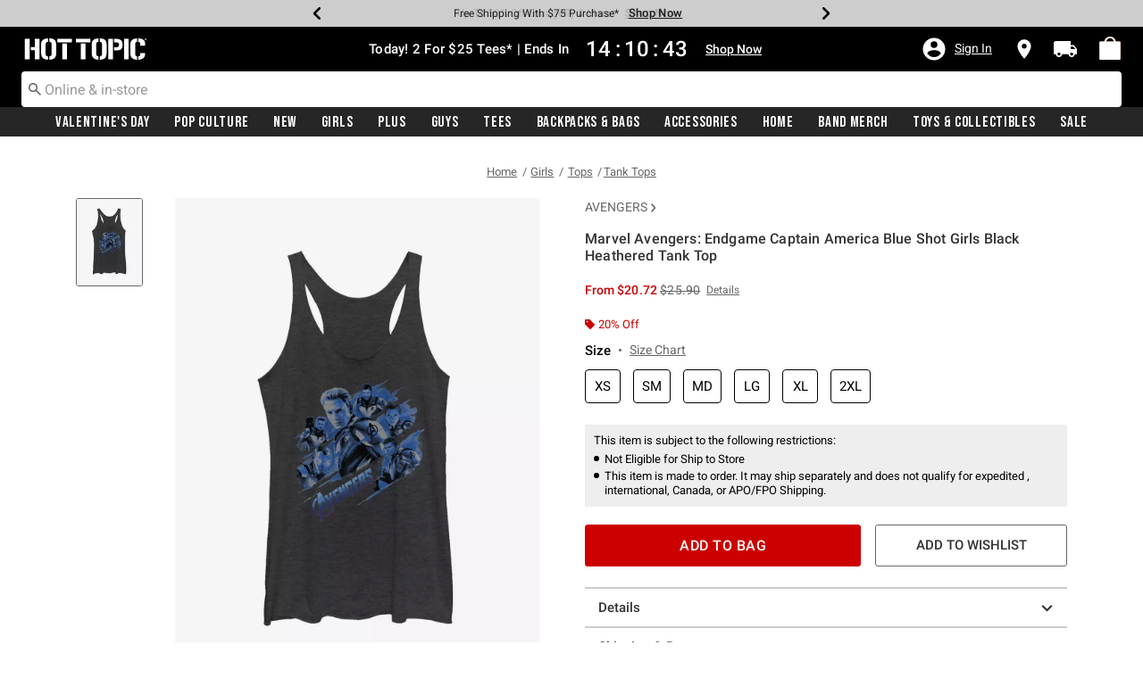

--- FILE ---
content_type: application/x-javascript;charset=utf-8
request_url: https://sanalytics.hottopic.com/id?d_visid_ver=4.1.0&d_fieldgroup=A&mcorgid=33A90F985C014F620A495CF5%40AdobeOrg&mid=90652500232900751739215082274674420978&ts=1770054548555
body_size: -41
content:
{"mid":"90652500232900751739215082274674420978"}

--- FILE ---
content_type: text/javascript; charset=utf-8
request_url: https://p.cquotient.com/pebble?tla=aavt-hottopic&activityType=viewProduct&callback=CQuotient._act_callback0&cookieId=abH50BhYlrdsgM88mZ5xPoue7I&userId=&emailId=&product=id%3A%3A12029847%7C%7Csku%3A%3A%7C%7Ctype%3A%3A%7C%7Calt_id%3A%3A&realm=AAVT&siteId=hottopic&instanceType=prd&locale=default&referrer=&currentLocation=https%3A%2F%2Fwww.hottopic.com%2Fproduct%2Fmarvel-avengers-endgame-captain-america-blue-shot-girls-black-heathered-tank-top%2F12029847.html&ls=true&_=1770054546675&v=v3.1.3&fbPixelId=__UNKNOWN__&json=%7B%22cookieId%22%3A%22abH50BhYlrdsgM88mZ5xPoue7I%22%2C%22userId%22%3A%22%22%2C%22emailId%22%3A%22%22%2C%22product%22%3A%7B%22id%22%3A%2212029847%22%2C%22sku%22%3A%22%22%2C%22type%22%3A%22%22%2C%22alt_id%22%3A%22%22%7D%2C%22realm%22%3A%22AAVT%22%2C%22siteId%22%3A%22hottopic%22%2C%22instanceType%22%3A%22prd%22%2C%22locale%22%3A%22default%22%2C%22referrer%22%3A%22%22%2C%22currentLocation%22%3A%22https%3A%2F%2Fwww.hottopic.com%2Fproduct%2Fmarvel-avengers-endgame-captain-america-blue-shot-girls-black-heathered-tank-top%2F12029847.html%22%2C%22ls%22%3Atrue%2C%22_%22%3A1770054546675%2C%22v%22%3A%22v3.1.3%22%2C%22fbPixelId%22%3A%22__UNKNOWN__%22%7D
body_size: 369
content:
/**/ typeof CQuotient._act_callback0 === 'function' && CQuotient._act_callback0([{"k":"__cq_uuid","v":"abH50BhYlrdsgM88mZ5xPoue7I","m":34128000},{"k":"__cq_bc","v":"%7B%22aavt-hottopic%22%3A%5B%7B%22id%22%3A%2212029847%22%7D%5D%7D","m":2592000},{"k":"__cq_seg","v":"0~0.00!1~0.00!2~0.00!3~0.00!4~0.00!5~0.00!6~0.00!7~0.00!8~0.00!9~0.00","m":2592000}]);

--- FILE ---
content_type: application/javascript; charset=utf-8
request_url: https://seghg.hottopic.com/providers/atLabel/load
body_size: 3234
content:
window.__attn_loaded_via_cloudflare = true;
!function(){'use strict';function t(){const t=`${e}?t=e&message=${encodeURI('failed to load')}&v=${n}`,a=new Image(1,1);return a.src=t,a}const e='https://events.attentivemobile.com/e',n='4-latest_ec15ef8b2c',a='[base64]',o='hottopic-us.attn.tv',_='https://cdn.attn.tv/tag';const i='4-latest';let r={};try{r=JSON.parse(atob(a))}catch{t()}function d(t,e,n){const a=document.createElement('script');return a.setAttribute('async','true'),a.type='text/javascript',e&&(a.onload=e),n&&(a.onerror=n),a.src=t,((document.getElementsByTagName('head')||[null])[0]||document.getElementsByTagName('script')[0].parentNode).appendChild(a),a}const c='eat';var s=(t=>(t.Click='click',t.DataLayer='datalayer',t.OrderConfirmedPage='order confirmed page',t))(s||{}),A=(t=>(t.OrderConfirmedIdentifiers='order confirmed identifiers',t))(A||{}),l=(t=>(t.ADD_TO_CART_TRIGGER='AddToCartTrigger',t.DATA_LAYER_FOR_ADD_TO_CART='DataLayerForAddToCart',t.DATA_LAYER_FOR_ALL_EVENTS='DataLayerForAllEvents',t.DATA_LAYER_FOR_PRODUCT_VIEW='DataLayerForProductView',t.DATA_LAYER_FOR_PURCHASE='DataLayerForPurchase',t.SORT_ACTION_TRIGGER='SortActionTrigger',t))(l||{});function u(t){let e=`${_}/${i}/${t}?v=${n}`;return function(t){const e=t[c]&&''!==t[c];return window.__attn_loaded_via_cloudflare&&e}(r)&&(e=`${r[c]}/eat/core`),e}s.Click,l.ADD_TO_CART_TRIGGER,l.SORT_ACTION_TRIGGER,s.DataLayer,l.DATA_LAYER_FOR_ADD_TO_CART,l.DATA_LAYER_FOR_ALL_EVENTS,l.DATA_LAYER_FOR_PRODUCT_VIEW,l.DATA_LAYER_FOR_PURCHASE,s.OrderConfirmedPage,A.OrderConfirmedIdentifiers,function(e,n){var _;function c(t){return function(){e.attn_d0x0b_evt.push({func:t,args:arguments}),e.dispatchEvent(new Event('attn_queued_sdk_event'))}}function s(){!function(){try{const[t]=window.location.hash.split(/\?/);if(t.indexOf('attn')>-1){const t=window.location.hash.slice(5);sessionStorage.setItem('_d0x0b_',t)}const e=sessionStorage.getItem('_d0x0b_');return!!e&&(window.attn_d0x0b_cfg=e,!0)}catch(t){return!1}}()?function(e=(()=>{})){d(u('unified-tag.js'),e,t)}():function(e=(()=>{})){d(u('tag-debug.js'),e,t)}(),n.removeEventListener('DOMContentLoaded',s)}e.attn_d0x0b_cfg=a,e.__attentive_cfg=JSON.parse('{\"ceid\":\"3xL\",\"os\":\"META\",\"mov\":\"3.08.00\"}'),window.__attentive_domain=o,window.__attentive||(window.__attentive={invoked:!1,show:function(){window.__attentive.invoked=!0}}),(null==(_=null==r?void 0:r.cc)?void 0:_.dap)||function(){if(window.__poll_for_path_change)return;let t=window.location.pathname;const e=()=>{window.__attentive&&window.__attentive.show&&window.__attentive.show()};window.__poll_for_path_change=!0,setInterval((function(){if(t!==window.location.pathname){const n=document.querySelector('#attentive_overlay');null!=n&&n.parentNode&&n.parentNode.removeChild(n),t=window.location.pathname,e()}}),500),e()}(),e.__attnLoaded||(e.__attnLoaded=!0,e.attn_d0x0b_evt=e.attn_d0x0b_evt||[],e.attentive={version:i,analytics:{enable:c('enable'),disable:c('disable'),track:c('track'),pageView:c('pageView'),addToCart:c('addToCart'),productView:c('productView'),purchase:c('purchase')}},'loading'===n.readyState?n.addEventListener('DOMContentLoaded',s):s())}(window,document)}();

--- FILE ---
content_type: text/javascript;charset=UTF-8
request_url: https://apps.bazaarvoice.com/deployments/hottopic/pdp/production/en_US/swat_reviews-config.js
body_size: 21846
content:
/*!
 * Bazaarvoice swat_reviews 6.47.4 config
 * Wed, 07 Jan 2026 20:44:29 GMT
 *
 * http://bazaarvoice.com/
 *
 * Copyright 2026 Bazaarvoice. All rights reserved.
 *
 */
window.performance && window.performance.mark && window.performance.mark('bv_loader_configure_swat_reviews_start');BV["swat_reviews"].configure({"displayCode":"19443_6_0","styles":{"standardTextColor":"#333333","standardTextSize":16,"standardTextFontFamily":"Roboto, -apple-system, BlinkMacSystemFont, \"Segoe UI\", Roboto, \"Helvetica Neue\", Arial, \"Noto Sans\", Helvetica, sans-serif, \"Apple Color Emoji\", \"Segoe UI Emoji\", \"Segoe UI Symbol\", \"Noto Color Emoji\"","standardTextTransform":"none","standardTextFontStyles":[],"sectionHeaderFontFamily":"Roboto, -apple-system, BlinkMacSystemFont, \"Segoe UI\", Roboto, \"Helvetica Neue\", Arial, \"Noto Sans\", Helvetica, sans-serif, \"Apple Color Emoji\", \"Segoe UI Emoji\", \"Segoe UI Symbol\", \"Noto Color Emoji\"","sectionHeaderLineHeight":19,"sectionHeaderFontColor":"#333333","sectionHeaderFontTransform":"none","sectionHeaderFontSize":16,"sectionHeaderFontStyles":["bold"],"sectionHeaderControlsFontSize":16,"sectionHeaderControlsFontFamily":"Roboto, -apple-system, BlinkMacSystemFont, \"Segoe UI\", Roboto, \"Helvetica Neue\", Arial, \"Noto Sans\", Helvetica, sans-serif, \"Apple Color Emoji\", \"Segoe UI Emoji\", \"Segoe UI Symbol\", \"Noto Color Emoji\"","sectionHeaderControlsFontColor":"#333333","sectionHeaderControlsLineHeight":19,"sectionHeaderControlsFontTransform":"none","sectionHeaderControlsFontStyles":[],"reviewHighlightTitleFontFamily":"Roboto, -apple-system, BlinkMacSystemFont, \"Segoe UI\", Roboto, \"Helvetica Neue\", Arial, \"Noto Sans\", Helvetica, sans-serif, \"Apple Color Emoji\", \"Segoe UI Emoji\", \"Segoe UI Symbol\", \"Noto Color Emoji\"","reviewHighlightTitleLineHeight":19,"reviewHighlightTitleFontColor":"#333333","reviewHighlightTitleFontTransform":"none","reviewHighlightTitleFontSize":16,"reviewHighlightTitleFontStyles":[],"reviewTitleFontColor":"#333333","reviewTitleFontSize":16,"reviewTitleLineHeight":19,"reviewTitleFontFamily":"Roboto, -apple-system, BlinkMacSystemFont, \"Segoe UI\", Roboto, \"Helvetica Neue\", Arial, \"Noto Sans\", Helvetica, sans-serif, \"Apple Color Emoji\", \"Segoe UI Emoji\", \"Segoe UI Symbol\", \"Noto Color Emoji\"","reviewTitleFontTransform":"none","reviewTitleFontStyles":["bold"],"reviewTextFontFamily":"Roboto, -apple-system, BlinkMacSystemFont, \"Segoe UI\", Roboto, \"Helvetica Neue\", Arial, \"Noto Sans\", Helvetica, sans-serif, \"Apple Color Emoji\", \"Segoe UI Emoji\", \"Segoe UI Symbol\", \"Noto Color Emoji\"","reviewTextLineHeight":19,"reviewTextFontColor":"#333333","reviewTextFontTransform":"none","reviewTextFontSize":16,"reviewTextFontStyles":[],"reviewDateFontFamily":"Roboto, -apple-system, BlinkMacSystemFont, \"Segoe UI\", Roboto, \"Helvetica Neue\", Arial, \"Noto Sans\", Helvetica, sans-serif, \"Apple Color Emoji\", \"Segoe UI Emoji\", \"Segoe UI Symbol\", \"Noto Color Emoji\"","reviewDateLineHeight":19,"reviewDateFontColor":"#666666","reviewDateFontTransform":"none","reviewDateFontSize":16,"reviewDateFontStyle":[],"reviewerNameFontFamily":"Roboto, -apple-system, BlinkMacSystemFont, \"Segoe UI\", Roboto, \"Helvetica Neue\", Arial, \"Noto Sans\", Helvetica, sans-serif, \"Apple Color Emoji\", \"Segoe UI Emoji\", \"Segoe UI Symbol\", \"Noto Color Emoji\"","reviewerNameLineHeight":19,"reviewerNameFontColor":"#666666","reviewerNameFontTransform":"none","reviewerNameFontSize":16,"reviewerNameFontStyles":[],"reviewLabelFontFamily":"Roboto, -apple-system, BlinkMacSystemFont, \"Segoe UI\", Roboto, \"Helvetica Neue\", Arial, \"Noto Sans\", Helvetica, sans-serif, \"Apple Color Emoji\", \"Segoe UI Emoji\", \"Segoe UI Symbol\", \"Noto Color Emoji\"","reviewLabelLineHeight":19,"reviewLabelFontColor":"#333333","reviewLabelFontTransform":"none","reviewLabelFontSize":16,"reviewLabelFontStyle":[],"dimensionValueStyles":{"familyID":"sniffedFontFamily530139113","size":16,"color":"#333333","lineHeight":19,"characterStyles":[],"family":"Roboto, -apple-system, BlinkMacSystemFont, \"Segoe UI\", Roboto, \"Helvetica Neue\", Arial, \"Noto Sans\", Helvetica, sans-serif, \"Apple Color Emoji\", \"Segoe UI Emoji\", \"Segoe UI Symbol\", \"Noto Color Emoji\"","sampleBackgroundColor":"white","textTransform":"none"},"prsBackgroundColor":"#FFFFFF","contentSummaryBackgroundColor":"transparent","contentHeaderBackgroundColor":"transparent","contentItemBackgroundColor":"transparent","formFieldsetFocusedBackgroundColor":"#EEEEEE","contentItemMarginBottom":0,"contentItemMarginLeft":0,"contentItemMarginRight":0,"contentItemMarginTop":0,"contentItemPaddingBottom":0,"contentItemPaddingLeft":0,"contentItemPaddingRight":0,"contentItemPaddingTop":0,"contentHeaderMarginBottom":0,"contentHeaderMarginLeft":0,"contentHeaderMarginRight":0,"contentHeaderMarginTop":0,"contentHeaderPaddingBottom":10,"contentHeaderPaddingLeft":0,"contentHeaderPaddingRight":0,"contentHeaderPaddingTop":10,"contentSummaryMarginBottom":0,"contentSummaryMarginLeft":0,"contentSummaryMarginRight":0,"contentSummaryMarginTop":0,"contentSummaryPaddingBottom":0,"contentSummaryPaddingLeft":0,"contentSummaryPaddingRight":0,"contentSummaryPaddingTop":0,"contentItemBorderBottomStyle":"none","contentItemBorderBottomColor":"transparent","contentItemBorderBottomWidth":0,"contentItemBorderLeftStyle":"none","contentItemBorderLeftColor":"transparent","contentItemBorderLeftWidth":0,"contentItemBorderRightStyle":"none","contentItemBorderRightColor":"transparent","contentItemBorderRightWidth":0,"contentItemBorderTopStyle":"none","contentItemBorderTopColor":"transparent","contentItemBorderTopWidth":0,"contentItemBorderBottomLeftRadius":4,"contentItemBorderBottomRightRadius":4,"contentItemBorderTopLeftRadius":3,"contentItemBorderTopRightRadius":0,"contentHeaderBorderBottomStyle":"none","contentHeaderBorderBottomColor":"#CCCCCC","contentHeaderBorderBottomWidth":0,"contentHeaderBorderLeftStyle":"none","contentHeaderBorderLeftColor":"transparent","contentHeaderBorderLeftWidth":0,"contentHeaderBorderRightStyle":"none","contentHeaderBorderRightColor":"transparent","contentHeaderBorderRightWidth":0,"contentHeaderBorderTopStyle":"none","contentHeaderBorderTopColor":"transparent","contentHeaderBorderTopWidth":0,"contentHeaderBorderBottomLeftRadius":0,"contentHeaderBorderBottomRightRadius":0,"contentHeaderBorderTopLeftRadius":0,"contentHeaderBorderTopRightRadius":0,"contentSummaryBorderBottomStyle":"none","contentSummaryBorderBottomColor":"transparent","contentSummaryBorderBottomWidth":0,"contentSummaryBorderLeftStyle":"none","contentSummaryBorderLeftColor":"transparent","contentSummaryBorderLeftWidth":0,"contentSummaryBorderRightStyle":"none","contentSummaryBorderRightColor":"transparent","contentSummaryBorderRightWidth":0,"contentSummaryBorderTopStyle":"none","contentSummaryBorderTopColor":"transparent","contentSummaryBorderTopWidth":0,"contentSummaryBorderBottomLeftRadius":0,"contentSummaryBorderBottomRightRadius":0,"contentSummaryBorderTopLeftRadius":0,"contentSummaryBorderTopRightRadius":0,"inlineProfileBorderBottomStyle":"none","inlineProfileBorderBottomColor":"transparent","inlineProfileBorderBottomWidth":0,"inlineProfileBorderLeftStyle":"none","inlineProfileBorderLeftColor":"transparent","inlineProfileBorderLeftWidth":0,"inlineProfileBorderRightStyle":"none","inlineProfileBorderRightColor":"transparent","inlineProfileBorderRightWidth":0,"inlineProfileBorderTopStyle":"none","inlineProfileBorderTopColor":"transparent","inlineProfileBorderTopWidth":0,"inlineProfileBorderBottomLeftRadius":0,"inlineProfileBorderBottomRightRadius":0,"inlineProfileBorderTopLeftRadius":0,"inlineProfileBorderTopRightRadius":0,"sectionHeaderBorderBottomStyle":"solid","sectionHeaderBorderBottomColor":"transparent","sectionHeaderBorderBottomWidth":1,"sectionHeaderBorderLeftStyle":"none","sectionHeaderBorderLeftColor":"transparent","sectionHeaderBorderLeftWidth":0,"sectionHeaderBorderRightStyle":"none","sectionHeaderBorderRightColor":"transparent","sectionHeaderBorderRightWidth":0,"sectionHeaderBorderTopStyle":"none","sectionHeaderBorderTopColor":"transparent","sectionHeaderBorderTopWidth":0,"sectionHeaderBorderBottomLeftRadius":0,"sectionHeaderBorderBottomRightRadius":0,"sectionHeaderBorderTopLeftRadius":0,"sectionHeaderBorderTopRightRadius":0,"sectionHeaderBackgroundColor":"#FFFFFF","sectionHeaderControlBackgroundColor":"#FFFFFF","linkTextStandardColor":"#666666","linkTextStandardSize":16,"linkTextStandardFontFamily":"Roboto, -apple-system, BlinkMacSystemFont, \"Segoe UI\", Roboto, \"Helvetica Neue\", Arial, \"Noto Sans\", Helvetica, sans-serif, \"Apple Color Emoji\", \"Segoe UI Emoji\", \"Segoe UI Symbol\", \"Noto Color Emoji\"","linkTextStandardTransform":"capitalize","linkTextStandardStyles":["underline"],"linkTextVisitedColor":"#666666","linkTextVisitedSize":16,"linkTextVisitedFontFamily":"Roboto, -apple-system, BlinkMacSystemFont, \"Segoe UI\", Roboto, \"Helvetica Neue\", Arial, \"Noto Sans\", Helvetica, sans-serif, \"Apple Color Emoji\", \"Segoe UI Emoji\", \"Segoe UI Symbol\", \"Noto Color Emoji\"","linkTextVisitedTransform":"capitalize","linkTextVisitedcharacterStyles":["underline"],"linkTextHoverColor":"#333333","linkTextHoverSize":16,"linkTextHoverFontFamily":"Roboto, -apple-system, BlinkMacSystemFont, \"Segoe UI\", Roboto, \"Helvetica Neue\", Arial, \"Noto Sans\", Helvetica, sans-serif, \"Apple Color Emoji\", \"Segoe UI Emoji\", \"Segoe UI Symbol\", \"Noto Color Emoji\"","linkTextHoverTransform":"capitalize","linkTextHoverStyles":["underline"],"buttonTextStandardColor":"#FFFFFF","buttonTextStandardSize":16,"buttonTextStandardFontFamily":"Roboto, -apple-system, BlinkMacSystemFont, \"Segoe UI\", Roboto, \"Helvetica Neue\", Arial, \"Noto Sans\", Helvetica, sans-serif, \"Apple Color Emoji\", \"Segoe UI Emoji\", \"Segoe UI Symbol\", \"Noto Color Emoji\"","buttonTextStandardTransform":"uppercase","primaryButtonLineHeight":19,"buttonTextStandardStyles":["bold"],"primaryButtonHoverLineHeight":19,"buttonTextHoverColor":"#FFFFFF","buttonTextHoverSize":16,"buttonTextHoverFontFamily":"Roboto, -apple-system, BlinkMacSystemFont, \"Segoe UI\", Roboto, \"Helvetica Neue\", Arial, \"Noto Sans\", Helvetica, sans-serif, \"Apple Color Emoji\", \"Segoe UI Emoji\", \"Segoe UI Symbol\", \"Noto Color Emoji\"","buttonTextHoverTransform":"uppercase","buttonTextHoverStyles":["bold"],"mainBorderBottomStyle":"solid","mainBorderBottomColor":"#FFF","mainBorderBottomWidth":0,"mainBorderLeftStyle":"none","mainBorderLeftColor":"#919191","mainBorderLeftWidth":1,"mainBorderRightStyle":"none","mainBorderRightColor":"#919191","mainBorderRightWidth":1,"mainBorderTopStyle":"solid","mainBorderTopColor":"transparent","mainBorderTopWidth":0,"mainBorderBottomLeftRadius":4,"mainBorderBottomRightRadius":4,"mainBorderTopLeftRadius":4,"mainBorderTopRightRadius":4,"mainBackgroundColor":"#FFFFFF","modalBackgroundColor":"#FFFFFF","buttonBorderBottomStyle":"solid","buttonBorderBottomColor":"#333333","buttonBorderBottomWidth":0,"buttonBorderLeftStyle":"solid","buttonBorderLeftColor":"#333333","buttonBorderLeftWidth":0,"buttonBorderRightStyle":"solid","buttonBorderRightColor":"#333333","buttonBorderRightWidth":0,"buttonBorderTopStyle":"solid","buttonBorderTopColor":"#333333","buttonBorderTopWidth":0,"buttonBorderBottomLeftRadius":2,"buttonBorderBottomRightRadius":2,"buttonBorderTopLeftRadius":2,"buttonBorderTopRightRadius":2,"buttonColor":"#333333","buttonHoverColor":"#000000","defaultFilterBackgroundColor":"#fff","defaultFilterFontSize":16,"defaultFilterFontColor":"#333333","defaultFilterFontFamily":"Roboto, -apple-system, BlinkMacSystemFont, \"Segoe UI\", Roboto, \"Helvetica Neue\", Arial, \"Noto Sans\", Helvetica, sans-serif, \"Apple Color Emoji\", \"Segoe UI Emoji\", \"Segoe UI Symbol\", \"Noto Color Emoji\"","defaultFilterFontLineHeight":19,"defaultFilterFontStyles":[],"defaultFilterFontTextTransform":"none","secondaryButtonBorderBottomStyle":"solid","secondaryButtonBorderBottomColor":"#333333","secondaryButtonBorderBottomWidth":1,"secondaryButtonBorderLeftStyle":"solid","secondaryButtonBorderLeftColor":"#333333","secondaryButtonBorderLeftWidth":1,"secondaryButtonBorderRightStyle":"solid","secondaryButtonBorderRightColor":"#333333","secondaryButtonBorderRightWidth":1,"secondaryButtonBorderTopStyle":"solid","secondaryButtonBorderTopColor":"#333333","secondaryButtonBorderTopWidth":1,"secondaryButtonBorderBottomLeftRadius":2,"secondaryButtonBorderBottomRightRadius":2,"secondaryButtonBorderTopLeftRadius":2,"secondaryButtonBorderTopRightRadius":2,"secondaryButtonColor":"#FFFFFF","secondaryButtonHoverColor":"#EEEEEE","secondaryButtonTextStandardColor":"#333333","secondaryButtonTextStandardSize":16,"secondaryButtonTextStandardFontFamily":"Roboto, -apple-system, BlinkMacSystemFont, \"Segoe UI\", Roboto, \"Helvetica Neue\", Arial, \"Noto Sans\", Helvetica, sans-serif, \"Apple Color Emoji\", \"Segoe UI Emoji\", \"Segoe UI Symbol\", \"Noto Color Emoji\"","secondaryButtonTextStandardTransform":"uppercase","secondaryButtonTextStandardStyles":["bold"],"secondaryButtonTextHoverColor":"#333333","secondaryButtonTextHoverSize":16,"secondaryButtonTextHoverFontFamily":"Roboto, -apple-system, BlinkMacSystemFont, \"Segoe UI\", Roboto, \"Helvetica Neue\", Arial, \"Noto Sans\", Helvetica, sans-serif, \"Apple Color Emoji\", \"Segoe UI Emoji\", \"Segoe UI Symbol\", \"Noto Color Emoji\"","secondaryButtonTextHoverTransform":"uppercase","secondaryButtonTextHoverStyles":["bold"],"marginBottom":0,"marginLeft":0,"marginRight":0,"marginTop":0,"paddingBottom":0,"paddingLeft":0,"paddingRight":0,"paddingTop":0,"minimalistView":false,"lineBreakMaxWidth":"24em","histogramBarFillColor":"#CC0000","histogramBarBackgroundColor":"#CCCCCC","histogramBarFontColor":"#333333","histogramBarFontSize":16,"histogramBarFontFamily":"Roboto, -apple-system, BlinkMacSystemFont, \"Segoe UI\", Roboto, \"Helvetica Neue\", Arial, \"Noto Sans\", Helvetica, sans-serif, \"Apple Color Emoji\", \"Segoe UI Emoji\", \"Segoe UI Symbol\", \"Noto Color Emoji\"","histogramBarFontTransform":"none","histogramFontStyles":[],"filterBarControlsBackgroundColor":"#FFFFFF","formFieldsetLabelFontColor":"#333333","formFieldsetLabelFontFamily":"Roboto, -apple-system, BlinkMacSystemFont, \"Segoe UI\", Roboto, \"Helvetica Neue\", Arial, \"Noto Sans\", Helvetica, sans-serif, \"Apple Color Emoji\", \"Segoe UI Emoji\", \"Segoe UI Symbol\", \"Noto Color Emoji\"","formFieldsetLabelFontSize":16,"formFieldsetLabelTextTransform":"none","formFieldsetLabelFontLineHeight":19,"formFieldsetLabelFontStyles":[],"inputTextfontFamily":"Roboto, -apple-system, BlinkMacSystemFont, \"Segoe UI\", Roboto, \"Helvetica Neue\", Arial, \"Noto Sans\", Helvetica, sans-serif, \"Apple Color Emoji\", \"Segoe UI Emoji\", \"Segoe UI Symbol\", \"Noto Color Emoji\"","inputTextfontSize":16,"inputTextfontTransform":"none","inputTextfontCharacterStyles":[],"inputTextfontColor":"#333333","inputTextfontLineHeight":19,"inputTextPlaceholderfontFamily":"Roboto, -apple-system, BlinkMacSystemFont, \"Segoe UI\", Roboto, \"Helvetica Neue\", Arial, \"Noto Sans\", Helvetica, sans-serif, \"Apple Color Emoji\", \"Segoe UI Emoji\", \"Segoe UI Symbol\", \"Noto Color Emoji\"","inputTextPlaceholderfontSize":16,"inputTextPlaceholderfontTransform":"none","inputTextPlaceholderfontCharacterStyles":[],"inputTextPlaceholderfontColor":"#999999","inputTextPlaceholderfontLineHeight":19,"validationErrorfontFamily":"Roboto, -apple-system, BlinkMacSystemFont, \"Segoe UI\", Roboto, \"Helvetica Neue\", Arial, \"Noto Sans\", Helvetica, sans-serif, \"Apple Color Emoji\", \"Segoe UI Emoji\", \"Segoe UI Symbol\", \"Noto Color Emoji\"","validationErrorfontSize":16,"validationErrorfontTransform":"none","validationErrorfontCharacterStyles":[],"validationErrorfontColor":"#992B2B","validationErrorfontLineHeight":19,"validationSuccessfontFamily":"Roboto, -apple-system, BlinkMacSystemFont, \"Segoe UI\", Roboto, \"Helvetica Neue\", Arial, \"Noto Sans\", Helvetica, sans-serif, \"Apple Color Emoji\", \"Segoe UI Emoji\", \"Segoe UI Symbol\", \"Noto Color Emoji\"","validationSuccessfontSize":16,"validationSuccessfontTransform":"none","validationSuccessfontCharacterStyles":[],"validationSuccessfontColor":"#45992B","validationSuccessfontLineHeight":19,"inputFieldsBorderBottomStyle":"solid","inputFieldsBorderBottomColor":"#CBCCCD","inputFieldsBorderBottomWidth":1,"inputFieldsBorderLeftStyle":"solid","inputFieldsBorderLeftColor":"#CBCCCD","inputFieldsBorderLeftWidth":1,"inputFieldsBorderRightStyle":"solid","inputFieldsBorderRightColor":"#CBCCCD","inputFieldsBorderRightWidth":1,"inputFieldsBorderTopStyle":"solid","inputFieldsBorderTopColor":"#CBCCCD","inputFieldsBorderTopWidth":1,"inputFieldsBorderBottomLeftRadius":2,"inputFieldsBorderBottomRightRadius":2,"inputFieldsBorderTopLeftRadius":2,"inputFieldsBorderTopRightRadius":2,"inputTextBackgroundColor":"#ffffff","lightboxColor":"#FFFFFF","lightboxBackgroundColor":"#FFFFFF"},"featureFlags":{"askAQuestionRenderFlag":false,"writeAReviewRenderFlag":false,"writeAReviewRRFlag":true,"ratingsBreakdownRRFlag":true,"reviewFaceoffRRFlag":false,"isCarouselEnabled":true,"histogramRenderFlag":true,"readOnlyFlag":false,"lazyLoad":true,"searchRecommendedDisplayFlag":true,"searchEnabledFlag":true,"paginationStyleFlag":"previousAndNext","responseNameFlag":"departmentName","wouldYouRecommendFlag":true,"reviewSortOptions":["relevancy","mostHelpful","positive","negative","mostRecent"],"defaultReviewSort":"mostRecent","defaultReviewsPerPageFlag":8,"nativeLocales":["en_US"],"profileDisplayFlag":"none","fullProfileLinkFlag":false,"showTrustmarkFlag":false,"hideSyndicationFlag":[],"productFamiliesAttributionFlag":true,"syndicationProductFamiliesAttributionFlag":false,"reviewHelpfulnessFlag":true,"useProfanityDictionaryFlag":true,"nicknameSpecialCharactersFlag":false,"aggregateRatingLocation":"rrSearch","incentivized":false,"isFilterEnabled":true,"seoPagination":true,"editCanonicalTags":true,"translatedReviews":false,"swatModalRenderingOutsideBVContainer":false,"seoMarkupType":"seoJsonldMarkup","displayTeamAbTesting":false,"allowCssOverrides":false,"onlyShowDisplayedLocaleStatistics":true,"reviewLocation":false,"reviewCommentsEnabled":false,"enableNonIncentivisedFilter":false,"fingerprintingEnabled":true,"swatContainerEnabled":false,"swat_backend_display":true,"keywordFilter":true,"clientDisplayName":"Hot Topic","clientName":"HotTopic","showReviewSummary":true,"dsaEnabled":false,"closedCaptions":true,"nativeVideo":true,"isModernDropdownEnabled":false,"intelligent_trust_mark":false,"isShoppingAssistantEnabled":false,"accessibleStarRating":false},"messages":{"actionBarHeader_v2":"{ Type, select, review {Reviews} question {Questions} answer {Answers} other {Content} }","authorProfileArchiveTabReviews":"Reviews","writeReview":"{ Gender, select, other { Write a review } }","ratingSnapshotHeader":"Rating Snapshot","secondaryRatingSummaryHeader":"Average Customer Ratings","appTotalContentCount":"{TotalCount, plural, one { {TotalCount} Review } other { {TotalCount} Reviews }}","histogram_select_to_filter":"Select a row below to filter reviews.","secondaryRatingSummaryOverallRatingLabel":"Overall","contentListPageInfo":"{orphanEnd, select, true {{total, plural, one {{start} of {total}} other {{start} of {total}} }} other {{total, plural, one {{start} of {total}} other {{start}&ndash;{end} of {total}} }} }","contentListPageInfoSimple":"{orphanEnd, select, true {{total, plural, one {{lastPageSize} of {total}} other {{lastPageSize} of {total}} }} other {{total, plural, one {{pageSize} of {total}} other {{pageSize} of {total}} }} }","display_reviewtext":"Review","ProductIsNotRecommended":"No","ProductIsRecommended":"Yes","contentHelpfulQuestion":"Helpful?","contentHelpfulAriaLabel":"Content helpfulness","contentIsHelpful":"Yes","contentIsNotHelpful":"No","contentReportBtn":"Report","recommendsProduct":"{Gender, select, other {I recommend this product.} }","notRecommendProduct":"{Gender, select, other {I do not recommend this product.} }","contentFeaturedBadge":"Featured","contentFeaturedBadgeAltText":"Featured review","contentVerifiedPurchaserBadge":"Verified Purchaser","contentVerifiedPurchaserBadgeAltText":"Verified purchaser","avatar_badge_expert":"Expert","avatar_badge_staff":"Staff","avatar_rank_TOP_1":"Top Contributor","avatar_rank_TOP_10":"Top 10 Contributor","avatar_rank_TOP_25":"Top 25 Contributor","avatar_rank_TOP_50":"Top 50 Contributor","avatar_rank_TOP_100":"Top 100 Contributor","avatar_rank_TOP_250":"Top 250 Contributor","avatar_rank_TOP_500":"Top 500 Contributor","avatar_rank_TOP_1000":"Top 1000 Contributor","avatar_badge_brand":"Brand","contentIncentivizedReviewBadge":"Received Free Product","avatar_rank_NONE":"","content_type_display":"{ type, select, review { { total, plural, one {Review} other {Reviews} } } question { { total, plural, one {Question} other {Questions} } } answer { { total, plural, one {Answer} other {Answers} } } product { { total, plural, one {Product} other {Products} } } other { { total, plural, one {Content} other {Content} } } }","contentListPageInfoSearch":"Showing {orphanEnd, select, true {{end} of {end}} other {{total, plural, one {{total} of {total}} other {{start}&ndash;{end}} }}}","paginationPrevious":"Previous","paginationNext":"Next","paginationLoadMore":"Load More","helpfulSVGTitle":"{Count} Helpful","notHelpfulSVGTitle":"{Count} Not helpful","swat_reviews_load_more":"This action will load more reviews on screen","swat_reviews_off_screen_load_more":"Additional reviews loaded","contentReportedBtn":"Reported","display_rating":"Overall Rating","contentIncentivizedSummaries":"{IncentivizedReviewCount} of {TotalCount} reviewers received a sample product or took part in a promotion","recommendationCount":"{RecommendedCount} out of {TotalRecommendedCount} ({percentage}%) reviewers recommend this product","review_write_review_title":"Review this Product","review_write_review_info":"Adding a review will require a valid email for verification","offscreen_ratingStars":"{Rating} out of {RatingRange} stars.","offscreen_secondary_rating_summary":"average rating value is {AverageRating} of {RatingRange}.","offscreen_secondary_rating":"{Value} out of {ValueRange}","offscreen_secondary_slider_rating":"where {minRange} equals to {minValue} and {maxRange} equals to {maxValue}","offscreen_histogram_stars":"stars","offscreen_histogram_ratingDistribution":"{Count, plural, one {{RatingValue, plural, one {{Count} review with {RatingValue} star.} other {{Count} review with {RatingValue} stars.} } } other { {RatingValue, plural, one {{Count} reviews with {RatingValue} star.} other {{Count} reviews with {RatingValue} stars.} } } }","histogram_filter":"{RatingValue, plural, one {Select to filter reviews with {RatingValue} star.} other {Select to filter reviews with {RatingValue} stars.} }","trustmarkIcon":"The trustmark icon that reveals a popup describing BV authenticity","contentLevelTrustMarkIcon":"The trustmark icon that reveals a popup describing the authenticity of the review","authentic_reviews":"Authentic Reviews","content_level_authenticity":"Authentic Review","close_authentic_reviews":"Close Authentic reviews popup","syndicated_incentivized_badge":"INCENTIVIZED","close_relevancy_sort":"Close Relevancy sort info popup","close_regional_sort":"Close Regional sort info popup","review_customer_images":"Customer Images","review_customer_images_and_videos":"Customer Images and Videos","positiveFeedback":"Yes: {Type, select, review {{TotalPositiveFeedbackCount, plural, one {{TotalPositiveFeedbackCount} person found this review by {authorDisplayName} helpful.} other {{TotalPositiveFeedbackCount} people found this review by {authorDisplayName} helpful.}}} answer {{TotalPositiveFeedbackCount, plural, one {{TotalPositiveFeedbackCount} person found this answer by {authorDisplayName} helpful.} other {{TotalPositiveFeedbackCount} people found this answer by {authorDisplayName} helpful.}}} comment {{TotalPositiveFeedbackCount, plural, one {{TotalPositiveFeedbackCount} person found this comment by {authorDisplayName} helpful.} other {{TotalPositiveFeedbackCount} people found this comment by {authorDisplayName} helpful.}}} other {{TotalPositiveFeedbackCount} people found this comment by {authorDisplayName} helpful.}}","negativeFeedback":"No: {Type, select, review {{TotalNegativeFeedbackCount, plural, one {{TotalNegativeFeedbackCount} person did not find this review by {authorDisplayName} helpful.} other {{TotalNegativeFeedbackCount} people did not find this review by {authorDisplayName} helpful.}}} answer {{TotalNegativeFeedbackCount, plural, one {{TotalNegativeFeedbackCount} person did not find this answer by {authorDisplayName} helpful.} other {{TotalNegativeFeedbackCount} people did not find this answer by {authorDisplayName} helpful.}}} comment {{TotalNegativeFeedbackCount, plural, one {{TotalNegativeFeedbackCount} person did not find this comment by {authorDisplayName} helpful.} other {{TotalNegativeFeedbackCount} people did not find this comment by {authorDisplayName} helpful.}}} other {{TotalNegativeFeedbackCount} people did not find this comment by {authorDisplayName} helpful.}}","markAsInappropriate":"{hasTitle, select, true { Report this {contentSelectType} {Title} by {authorDisplayName} as inappropriate. } other { {contentSelectType, select, review { Report this review by {authorDisplayName} as inappropriate. } comment { Report this comment by {authorDisplayName} as inappropriate. } clientresponse { Report this response by {authorDisplayName} as inappropriate. } question { Report this question by {authorDisplayName} as inappropriate. } answer { Report this answer by {authorDisplayName} as inappropriate. } other { Report this content by {authorDisplayName} as inappropriate. } } } }","markedAsInappropriate":"This {contentSelectType} by {authorDisplayName} has been reported as inappropriate","show_full_offscreen_Review":"This action will open a modal dialog.","next_media":"Next","previous_media":"Previous","offscreen_label_for_fullprofile_button":"See {DisplayName} profile.","offscreen_label_for_chevron_button":"See {DisplayName}'s personal information.","trustmarkPopupText":"These reviews are managed by Bazaarvoice and comply with the Bazaarvoice Authenticity Policy, which is supported by anti-fraud technology and human analysis.<br />Details at {url}","media_dialog_label":"Media Viewer","runsSmall":"Runs Small","runsLarge":"Runs Large","secondaryRatingsAppearance":"Appearance","secondaryRatingsQuality":"Quality","secondaryRatingsComfort":"Comfort","secondaryRatingsValue":"Value","secondaryRatingsFit":"Fit","content_filter_star_ratings":"{rating, plural, one {{rating} star} other {{rating} stars} }","offscreen_ReviewStars_Summary":"{AverageOverallRating} out of {OverallRatingRange} stars. Read {count} reviews for {ProductName}. This action will navigate to reviews.","readReviews":"{Gender, select, other {{TotalCount, plural, one {Read a Review} other {Read {TotalCount} Reviews}}}}","offscreen_prsNumberOfReviews":"This action will navigate to reviews.","product_tested_date":"Product Tested","content_sort_label":"Sort by:","mobile_ui_filter_button":"Filters","mobile_ui_filter_title":"Filters","mobile_ui_filter_show":"Apply","mobile_ui_filter_clear":"Clear All","featured":"Featured","mostRecent":"Most Recent","oldest":"Oldest","negative":"Lowest to Highest Rating","positive":"Highest to Lowest Rating","mostHelpful":"Most Helpful","mostUnhelpful":"Least Helpful","relevancy":"Most Relevant","recentAnswersFirst":"Newest answers","recentAnswersLast":"Oldest answers","mostAnsweredQuestionsFirst":"Most answered","mostAnsweredQuestionsLast":"Answers needed","answersWithAffiliationStaffFirst":"Staff answers","recentQuestionsFirst":"Newest questions","recentQuestionsLast":"Oldest questions","helpfulnessAnswersFirst":"Most helpful answers","helpfulnessAnswersLast":"Least helpful answers","featuredQuestionsFirst":"Featured questions first","offscreen_sort_arrow":"Menu","offscreen_relevancy_link_description":"Display a popup with information about Relevancy Sort.","offscreen_regional_link_description":"Display a popup with information about Regional Sort.","relevancyPopup":"<strong>Relevancy sort</strong> puts the best reviews at the top. We look at things like helpfulness votes, latest reviews, pictures and other traits that readers look for in their reviews.","responseFrom_reviewresponse":"Response from {Department}:","responseFrom":"Response from {clientName}:","content_filter_list_title":"Active Filters","content_filter_ratings":"Rating","content_search_placeholder":"Search topics and reviews","content_filter_locale":"Locale","content_filter_heading":"Filter Reviews","no_reviews_for_filter":"No items to match the entered criteria","reset_filter":"Reset filters","content_filter_clear_label":"Clear All","offscreen_remove_filter":"Remove Filter","sort_by_text":"Menu, Sort by { filterValue }.","filter_by_text":"Menu, Filter by { filterValue }","contentItem_translateContent":"Translate with Google","contentItem_translateContentPending":"Loading translation…","contentItem_untranslateContent":"Show original review","contentItem_translateContentFailure":"Translation failed.","contentItem_translateContentRetry":"Try again","contentItem_translateContentAttribution":"Translated by Google","clearSearch":"Clear Search field","content_search_arialabel":"Search topics and reviews search region","sort_disabled_info":"Sort experience is disabled within search results.","relevancy_info_label":"Relevancy Info","no_user_info":"User details are currently not available","ratingsOnly_contentListCount":"{count, plural, one {{count} Ratings-Only Review} other {{count} Ratings-Only Reviews}}","mostHelpfulFavorable_Reviews":"Most Helpful Favorable Review","mostHelpfulCritical_Reviews":"Most Helpful Critical Review","morePositiveLink_Reviews":"See more 4 and 5 star reviews","moreCriticalLink_Reviews":"See more 1, 2, and 3 star reviews","view_reviews_button":"Show Reviews: ","helpful_report":"{totalPositiveVotes} people found this helpful","show_fullreview_buton":"Show Full Review","show_fullreview_button_author":"Show Full Review by {authorName}","view_favourable_button_text":"{0},and {1}","view_critical_button_text":"{0},{1},and {2}","swatSyndicationTextNoLink":"Originally posted on {Name}","swatSyndicationText":"Originally posted on <a href=\"\\#\">{Name}</a>","swatSyndicationFamiliesAttributionText":"Originally posted on <a href=\"\\#\">{Name}</a> website for {OriginalProductName}","swatSyndicationFamiliesAttributionTextNoLink":"Originally posted on {Name} website for {OriginalProductName}","review_star_ratings":"{Rating, plural, one {Select to rate the item with {Rating} star.} other {Select to rate the item with {Rating} stars.}} This action will open submission form.","review_selected_rating":"Rating is {rating} (out of {range} stars).","avatarStatsReviewCount_swat":"{TotalReviewCount, plural, one { Review } other { Reviews }}","avatarStatsHelpfulCount_swat":"{HelpfulVoteCount, plural, one { Vote } other { Votes }}","timeStamp_swat":"seconds,a minute ago,1 minute from now,minutes,a hour ago,1 hour from now,hours,a day ago,Tomorrow,days,a month ago,Next month,months,a year ago,Next year,years,Last century,Next century,centuries,ago,Just now,from now","anonymousUser":"Anonymous","syndicationTextNoLink":"Originally posted on {Name}","syndicationText":"Originally posted on <a href=\"{ContentLink}\" class=\"bv-focusable\">{Name}</a>","contentItem_translationTermsButtonLabel":"About this translation","contentItem_translationTermsTitle":"About this translation","offscreen_reviews_filter_label":"Filter by {value}.","contentItem_defaultPhotoCaption":"{ContentType, select, review {Review photo {ItemNumber}} comment {Comment photo {ItemNumber}} clientresponse {Comment photo {ItemNumber}} question {Question photo {ItemNumber}} answer {Answer photo {ItemNumber}} other {Content photo {ItemNumber}}}.","contentItem_defaultVideoCaption":"{ContentType, select, review { Review video {ItemNumber} } comment { Comment video {ItemNumber} } clientresponse { Comment video {ItemNumber} } question { Question video {ItemNumber} } answer { Answer video {ItemNumber} } other { Content video {ItemNumber} } }","aria_alert_voted_positive":"Your vote was successful. The number of positive helpfulness votes is now {Count}.","aria_alert_voted_negative":"Your vote was successful. The number of negative votes is now {Count}.","aria_alert_voted_inappropriate":"You have successfully reported this content as inappropriate.","aria_label_for_reviews_author_name":"All content by user {UserName}.","close":"Close","video":"video","firstToWriteReview":"{ Gender, select, other {Be the first to review this product} }","otherLocales_contentListCount":"{count, plural, one {{count} Review in Another Language} other {{count} Reviews in Other Languages}}","noReviewsYet":"No reviews have been submitted yet.","reviews_sorted":"Reviews are sorted by {sortType}.","reviews_filtered":"{addedRemovedText},  Reviews filtered with {label}.","clear_all_message":"Clear all active filters.","filter_added":"Added filter {label}.","filter_removed":"Removed filter {label}.","filter_button_label":"Remove active filter {type}, {label}.","offscreen_cleared_active_filters":"{addedRemovedText} Cleared all active filters.","review_timestamp":"a seconds ago, {timevalue} seconds ago, a minute ago, {timevalue} minutes ago, a hour ago, {timevalue} hours ago, a day ago, {timevalue} days ago, a month ago, {timevalue} months ago, a year ago, {timevalue} years ago, {timevalue} Last century, {timevalue} Next century, {timevalue} centuries ago, Just now, from now","swat_review_location":"Reviewed in {countryName}","recommended":"Regional ","recommendedReviewsPopup":"Displays the most recent regional reviews first. This includes reviews collected from a specific region and reviews written in a specific language associated with that region.","recommended_info_label":"Regional reviews","swat_nativeSectionHeader":"Regional Reviews","swat_nonNativeSectionHeader":"Global reviews","swat_zeroReviews_native":"0 Regional Reviews. Select a star rating to review the product","contentPreview_Comments":"Thank you for submitting your comment! Your comment is being moderated and may take up to a few days to appear.","contentReviewComments":"{count, plural, one { {count} Comment } other { {count} Comments }}","contentReviewCommentsShowMore":"Show More Comments","contentReviewCommentsShowLess":"Show Less Comments","contentReviewCommentsShowLessArialabel":"Show Less Comments, This action will hide the extra comments","contentReviewCommentsShowMoreArialabel":"Show More Comments , This action will show more comments","display_addcomment":"Add Comment","offscreen_expandedComment_section":"{count} Comments to Review: {review}.","displaycomments_commenttext":"Comment","display_useremail":"Email","display_usernickname":"Nickname","display_userlocation":"Location","comments_submit_button":"Submit ","comments_cancel_button":"Cancel ","comments_question_required":"Required","error_blank_login_url":"Authentication failed. The form can't be loaded.","display_casltext":"You may receive emails regarding this submission. Any emails will include the ability to opt-out of future communications.","placeholder_useremail":"Example: yourname@example.com","placeholder_usernickname":"Example: bob27","inpage_location_placeholder":"Example: New York, NY","qa_question_required":"Required: ","submit_comment":"Post Comment","contentSubmitted_comment":"Your comment was submitted!","offscreen_showFormModalNotice":"This action will open a submission form.","commenttext_required_placeholder":"Please write your comment here","error_message_minlength":"{difference, plural, one { {difference} character too short } other { {difference} characters too short }}","error_message_maxlength":"{difference, plural, one { {difference} character too long } other { {difference} characters too long } }","contentItem_untranslateQuestion":"Show original question","contentItem_untranslateAnswer":"Show original answer","contentItem_googleDisclaimer":"The service may contain translations powered by Google. Google disclaims all warranties related to the translations, express or implied, including any warranties of accuracy, reliablity, and any implied warranties of merchantiblity, fitness for a particular purpose and noninfringment.","authorProfileArchiveTabQuestions":"Questions","qna_question_idtext":"Q:","qna_answer_idtext":"Answers","display_answertext":"Answer","qna_answer_header":"A:","qna_see_all_answers":"{totalAnswers, plural, one { See answer ({totalAnswers}) } other { See answers ({totalAnswers})}}","qna_hide_all_answers":"{totalAnswers, plural, one { Hide answer ({totalAnswers}) } other { Hide answers ({totalAnswers})}}","offscreen_expandedAnswer_section":"{count} Answers to Question: {question}.","inpage_maximum_form_text_length":"{typed}/{remaining} maximum","inpage_minimum_form_text_length":"{typed}/{minimum} minimum","qa_valid_field":"This is valid field","qa_invalid_field":"This is invalid field","qa_maximum_characters":"Maximum of {max} Characters","qa_minimum_characters":"Minimum of {min} Characters","inpage_submit_success_message_title":"Success","inpage_error_title":"Error","prevSlides":"Previous Slides","nextSlides":"Next Slides","closeReviewDialog":"Close review dialog","prevImage":"Previous Image","nextImage":"Next Image","closeAuthorModal":"Close user profile dialog","rnr_show_more_filters":"Show More Filters","rnr_show_less_filters":"Show Less Filters","sortKeywordDisabledInfo":"Sort experience is disabled when the keyword filter is selected.","sortDisabledReview":"Sort experience is disabled when there are no results.","wait_feedback":"Loading","display_deeplink_common_error":"An unexpected error occurred. Please try again later.","offscreen_review_approved":"Review approved: Approved review","offscreen_review_response":"Review response: Review response","offscreen_review_commented":"Review commented: Review comment","offscreen_comment_approved":"Comment approved: Approved comment","offscreen_comment_rejected":"Comment Rejection. You can post a new comment.","native_video_tab_all_media":"All","native_video_tab_photo_media":"Images","native_video_tab_video_media":"Videos","native_video_tab_no_video_media":"No customer video available","native_video_tab_no_image_media":"No customer image available","youtube_video_placeholder":"youtube Videos","offscreen_review_reported":"Reported review, modal. Your review is reported.","offscreen_comment_reported":"Reported comment, modal. Your comment is reported.","offscreen_review_reported_close":"You are currently on the Close button of the Reported review modal","offscreen_comment_reported_close":"You are currently on the Close button of the Reported comment modal","autogenerated_closed_caption_label":"Auto-generated","no_closed_caption_available":"No captions available","offscreen_previous_slide_button_clicked":"Previous set of media loaded.","offscreen_next_slide_button_clicked":"Next set of media loaded.","content_filter_non_incentivised_review_comment":"Show non-incentivised reviews","content_filter_non_incentivised_review_heading_comment":"Non-Incentivised Reviews","ugc_translated":"{ugcType} translated.","ugc_translated_to_original":"Original {ugcType} updated.","ugc_translation_failed":"{ugcType} translation failed.","ugc_type":"{ Type, select, review {Review} question {Question} answer {Answer} other {Content} }","close_feature_popover":"Close {feature_name} popover"},"locale":"en_US","contentLocales":["en_US"],"apiKey":"","productSentimentApiKey":"","starsConfig":{"shape":{"points":"","path":"M24.8676481,9.0008973 C24.7082329,8.54565507 24.2825324,8.23189792 23.7931772,8.20897226 L16.1009423,8.20897226 L13.658963,0.793674161 C13.4850788,0.296529881 12.9965414,-0.0267985214 12.4623931,0.00174912135 L12.4623931,0.00174912135 C11.9394964,-0.00194214302 11.4747239,0.328465149 11.3146628,0.81767189 L8.87268352,8.23296999 L1.20486846,8.23296999 C0.689809989,8.22949161 0.230279943,8.55030885 0.0640800798,9.0294023 C-0.102119784,9.50849575 0.0623083246,10.0383495 0.472274662,10.3447701 L6.69932193,14.9763317 L4.25734261,22.4396253 C4.08483744,22.9295881 4.25922828,23.4727606 4.68662933,23.7767181 C5.11403038,24.0806756 5.69357086,24.0736812 6.11324689,23.7595003 L12.6333317,18.9599546 L19.1778362,23.7595003 C19.381674,23.9119158 19.6299003,23.9960316 19.8860103,23.9994776 C20.2758842,24.0048539 20.6439728,23.8232161 20.8724402,23.5127115 C21.1009077,23.202207 21.1610972,22.8017824 21.0337405,22.4396253 L18.5917612,14.9763317 L24.6967095,10.3207724 C25.0258477,9.95783882 25.0937839,9.43328063 24.8676481,9.0008973 Z"},"widthAndHeight":16,"fillColor":"#000000","backgroundColor":"#CCCCCC"},"badgesInfo":[{"displayLabel":"","description":"This person has a high level of expertise or experience with the product or service.","customImage":false,"id":"expert","title":"Expert","enabled":false,"key":"Expert","type":"RANK","customImageName":""},{"displayLabel":"","description":"This reviewer purchased this product.","customImage":true,"id":"verifiedPurchaser","title":"Verified Purchaser","enabled":true,"key":"VerifiedPurchaser","type":"CDV_BASED","customImageName":"360aa9f1-4485-430b-9adc-638772eed737/verifiedPurchaser-en_US"},{"displayLabel":"","description":"The company that provides the product or service considers this review helpful.","customImage":false,"id":"featured","title":"Featured","enabled":false,"key":"Featured","type":"FEATURED","customImageName":""},{"displayLabel":"","description":"This reviewer is one of the top 500 contributors of useful reviews.","customImage":true,"id":"top500","title":"Top 500 Contributor","enabled":true,"key":"TOP_500","type":"TOP_CONTRIBUTOR","customImageName":"ad869cbf-33fa-4f15-840e-ab6e01829e46/top500-en_US"},{"displayLabel":"","description":"This reviewer is one of the top 10 contributors of useful reviews.","customImage":true,"id":"top10","title":"Top 10 Contributor","enabled":true,"key":"TOP_10","type":"TOP_CONTRIBUTOR","customImageName":"ad869cbf-33fa-4f15-840e-ab6e01829e46/top10-en_US"},{"displayLabel":"","description":"","customImage":false,"id":"bestAnswer","title":"Best Answer","enabled":false,"key":"BestAnswer","type":"BEST_ANSWER","customImageName":""},{"displayLabel":"","description":"This reviewer is one of the top 50 contributors of useful reviews.","customImage":true,"id":"top50","title":"Top 50 Contributor","enabled":true,"key":"TOP_50","type":"TOP_CONTRIBUTOR","customImageName":"ad869cbf-33fa-4f15-840e-ab6e01829e46/top50-en_US"},{"displayLabel":"","description":"This reviewer is one of the top 1000 contributors of helpful reviews.","customImage":true,"id":"top1000","title":"Top 1000 Contributor","enabled":true,"key":"TOP_1000","type":"TOP_CONTRIBUTOR","customImageName":"ad869cbf-33fa-4f15-840e-ab6e01829e46/top1000-en_US"},{"displayLabel":"","description":"This reviewer is the top contributor of useful reviews.","customImage":true,"id":"top1","title":"Top Contributor","enabled":true,"key":"TOP_1","type":"TOP_CONTRIBUTOR","customImageName":"ad869cbf-33fa-4f15-840e-ab6e01829e46/top1-en_US"},{"displayLabel":"","description":"This badge shows that the reviewer is an employee or has an affiliation with the product or retailer.","customImage":false,"id":"staff","title":"Staff Badge - Native reviews","enabled":false,"key":"Staff","type":"AFFILIATION","customImageName":""},{"displayLabel":"","description":"This reviewer is one of the top 25 contributors of useful reviews.","customImage":true,"id":"top25","title":"Top 25 Contributor","enabled":true,"key":"TOP_25","type":"TOP_CONTRIBUTOR","customImageName":"ad869cbf-33fa-4f15-840e-ab6e01829e46/top25-en_US"},{"displayLabel":"","description":"This reviewer received an incentive to write this review. An incentive can be a coupon, sample product, sweepstakes entry, loyalty points, or other token of value in exchange for writing a review for this product.","customImage":false,"id":"IncentivizedReviewSyndication","title":"Incentivised Badge - Syndicated reviews","enabled":false,"key":"IncentivizedReviewSyndication","type":"CDV_BASED","customImageName":""},{"displayLabel":"","description":"This reviewer received an incentive to write this review. An incentive can be a coupon, sample product, sweepstakes entry, loyalty points, or other token of value in exchange for writing a review for this product.","customImage":false,"id":"incentivizedReview","title":"Incentivised Badge - Native reviews","enabled":false,"key":"IncentivizedReview","type":"CDV_BASED","customImageName":""},{"displayLabel":"","description":"This reviewer is one of the top 250 contributors of useful reviews.","customImage":true,"id":"top250","title":"Top 250 Contributor","enabled":true,"key":"TOP_250","type":"TOP_CONTRIBUTOR","customImageName":"ad869cbf-33fa-4f15-840e-ab6e01829e46/top250-en_US"},{"displayLabel":"","description":"This badge shows that the reviewer is an employee or has an affiliation with the product or retailer","customImage":false,"id":"syndicatedStaff","title":"Staff Badge - Syndicated reviews","enabled":false,"key":"SyndicatedStaff","type":"AFFILIATION","customImageName":""},{"displayLabel":"","description":"","customImage":false,"id":"socialAnswering","title":"Social Answering","enabled":false,"key":"SocialAnswering","type":"SOCIAL_ANSWERING","customImageName":""},{"displayLabel":"","description":"This reviewer is one of the top 100 contributors of useful reviews.","customImage":true,"id":"top100","title":"Top 100 Contributor","enabled":true,"key":"TOP_100","type":"TOP_CONTRIBUTOR","customImageName":"ad869cbf-33fa-4f15-840e-ab6e01829e46/top100-en_US"}],"domains":[{"allowSubdomain":true,"domainAddress":"hottopic.com","thirdPartyCookieEnabled":false,"firstPartyCookieEnabled":true},{"allowSubdomain":true,"domainAddress":"bazaarvoice.com","thirdPartyCookieEnabled":false,"firstPartyCookieEnabled":true},{"allowSubdomain":true,"domainAddress":"dom1.redprairie.com","thirdPartyCookieEnabled":false,"firstPartyCookieEnabled":true},{"allowSubdomain":true,"domainAddress":"jda.com","thirdPartyCookieEnabled":false,"firstPartyCookieEnabled":true},{"allowSubdomain":true,"domainAddress":"bluemartini.com","thirdPartyCookieEnabled":false,"firstPartyCookieEnabled":true},{"allowSubdomain":true,"domainAddress":"65.208.131.49","thirdPartyCookieEnabled":false,"firstPartyCookieEnabled":true},{"allowSubdomain":true,"domainAddress":"65.208.131.20","thirdPartyCookieEnabled":false,"firstPartyCookieEnabled":true},{"allowSubdomain":true,"domainAddress":"staging-nam-hottopic.demandware.net","thirdPartyCookieEnabled":false,"firstPartyCookieEnabled":true},{"allowSubdomain":true,"domainAddress":"development-nam-hottopic.demandware.net","thirdPartyCookieEnabled":false,"firstPartyCookieEnabled":true},{"allowSubdomain":true,"domainAddress":"dev09-nam-hottopic.demandware.net","thirdPartyCookieEnabled":false,"firstPartyCookieEnabled":true},{"allowSubdomain":true,"domainAddress":"66.179.247.165","thirdPartyCookieEnabled":false,"firstPartyCookieEnabled":true},{"allowSubdomain":true,"domainAddress":"204.93.128.135","thirdPartyCookieEnabled":false,"firstPartyCookieEnabled":true},{"allowSubdomain":true,"domainAddress":"216.75.206.6","thirdPartyCookieEnabled":false,"firstPartyCookieEnabled":true},{"allowSubdomain":true,"domainAddress":"204.93.241.6","thirdPartyCookieEnabled":false,"firstPartyCookieEnabled":true},{"allowSubdomain":true,"domainAddress":"206.191.160.254","thirdPartyCookieEnabled":false,"firstPartyCookieEnabled":true},{"allowSubdomain":true,"domainAddress":"66.151.149.169","thirdPartyCookieEnabled":false,"firstPartyCookieEnabled":true},{"allowSubdomain":true,"domainAddress":"70.42.68.126","thirdPartyCookieEnabled":false,"firstPartyCookieEnabled":true},{"allowSubdomain":true,"domainAddress":"74.201.12.1","thirdPartyCookieEnabled":false,"firstPartyCookieEnabled":true},{"allowSubdomain":true,"domainAddress":"69.25.94.57","thirdPartyCookieEnabled":false,"firstPartyCookieEnabled":true},{"allowSubdomain":true,"domainAddress":"72.5.252.91","thirdPartyCookieEnabled":false,"firstPartyCookieEnabled":true},{"allowSubdomain":true,"domainAddress":"63.251.80.177","thirdPartyCookieEnabled":false,"firstPartyCookieEnabled":true},{"allowSubdomain":true,"domainAddress":"66.179.37.28","thirdPartyCookieEnabled":false,"firstPartyCookieEnabled":true},{"allowSubdomain":true,"domainAddress":"173.209.251.6","thirdPartyCookieEnabled":false,"firstPartyCookieEnabled":true},{"allowSubdomain":true,"domainAddress":"staging-loaner0806-dw.demandware.net","thirdPartyCookieEnabled":false,"firstPartyCookieEnabled":true},{"allowSubdomain":true,"domainAddress":"dev01-nam-hottopic.demandware.net","thirdPartyCookieEnabled":false,"firstPartyCookieEnabled":true},{"allowSubdomain":true,"domainAddress":"dev02-nam-hottopic.demandware.net","thirdPartyCookieEnabled":false,"firstPartyCookieEnabled":true},{"allowSubdomain":true,"domainAddress":"dev03-nam-hottopic.demandware.net","thirdPartyCookieEnabled":false,"firstPartyCookieEnabled":true},{"allowSubdomain":true,"domainAddress":"dev04-nam-hottopic.demandware.net","thirdPartyCookieEnabled":false,"firstPartyCookieEnabled":true},{"allowSubdomain":true,"domainAddress":"dev05-nam-hottopic.demandware.net","thirdPartyCookieEnabled":false,"firstPartyCookieEnabled":true},{"allowSubdomain":true,"domainAddress":"dev06-nam-hottopic.demandware.net","thirdPartyCookieEnabled":false,"firstPartyCookieEnabled":true},{"allowSubdomain":true,"domainAddress":"dev07-nam-hottopic.demandware.net","thirdPartyCookieEnabled":false,"firstPartyCookieEnabled":true},{"allowSubdomain":true,"domainAddress":"dev08-nam-hottopic.demandware.net","thirdPartyCookieEnabled":false,"firstPartyCookieEnabled":true},{"allowSubdomain":true,"domainAddress":"dev10-nam-hottopic.demandware.net","thirdPartyCookieEnabled":false,"firstPartyCookieEnabled":true},{"allowSubdomain":true,"domainAddress":"dev11-nam-hottopic.demandware.net","thirdPartyCookieEnabled":false,"firstPartyCookieEnabled":true},{"allowSubdomain":true,"domainAddress":"development-loaner0806-dw.demandware.net","thirdPartyCookieEnabled":false,"firstPartyCookieEnabled":true},{"allowSubdomain":true,"domainAddress":"production-nam-torrid.demandware.net","thirdPartyCookieEnabled":false,"firstPartyCookieEnabled":true},{"allowSubdomain":true,"domainAddress":"staging-nam-torrid.demandware.net","thirdPartyCookieEnabled":false,"firstPartyCookieEnabled":true},{"allowSubdomain":true,"domainAddress":"development-nam-torrid.demandware.net","thirdPartyCookieEnabled":false,"firstPartyCookieEnabled":true},{"allowSubdomain":true,"domainAddress":"production-nam-hottopic.demandware.net","thirdPartyCookieEnabled":false,"firstPartyCookieEnabled":true},{"allowSubdomain":true,"domainAddress":"151.106.223.97","thirdPartyCookieEnabled":false,"firstPartyCookieEnabled":true},{"allowSubdomain":true,"domainAddress":"151.106.222.97","thirdPartyCookieEnabled":false,"firstPartyCookieEnabled":true},{"allowSubdomain":true,"domainAddress":"outgoing.pod105.demandware.net","thirdPartyCookieEnabled":false,"firstPartyCookieEnabled":true},{"allowSubdomain":false,"domainAddress":"outgoing.pod104.demandware.net","thirdPartyCookieEnabled":false,"firstPartyCookieEnabled":true},{"allowSubdomain":true,"domainAddress":"demo-nam-hottopic.demandware.net","thirdPartyCookieEnabled":false,"firstPartyCookieEnabled":true},{"allowSubdomain":true,"domainAddress":"demo-web-mshottopic.demandware.net","thirdPartyCookieEnabled":false,"firstPartyCookieEnabled":true},{"allowSubdomain":false,"domainAddress":"development-web-mshottopic.demandware.net","thirdPartyCookieEnabled":false,"firstPartyCookieEnabled":true},{"allowSubdomain":true,"domainAddress":"dev16-nam-hottopic.demandware.net","thirdPartyCookieEnabled":false,"firstPartyCookieEnabled":true},{"allowSubdomain":true,"domainAddress":"dev15-nam-hottopic.demandware.net","thirdPartyCookieEnabled":false,"firstPartyCookieEnabled":true},{"allowSubdomain":true,"domainAddress":"dev12-nam-hottopic.demandware.net","thirdPartyCookieEnabled":false,"firstPartyCookieEnabled":true},{"allowSubdomain":true,"domainAddress":"dev03-web-mshottopic.demandware.net","thirdPartyCookieEnabled":false,"firstPartyCookieEnabled":true}],"ratings":{"Cleanliness":{"id":"Cleanliness","displayLabel":"Cleanliness ","type":"RATING","hideDisplay":false},"CustomerService":{"id":"CustomerService","displayLabel":"Customer Service","type":"RATING","hideDisplay":false},"Effectiveness":{"id":"Effectiveness","displayLabel":"Effectiveness","type":"RATING","hideDisplay":false},"Appearance1":{"id":"Appearance1","displayLabel":"Appearance","type":"RATING","hideDisplay":false},"Transportation":{"id":"Transportation","displayLabel":"Transportation","type":"RATING","hideDisplay":false},"SoundQuality":{"id":"SoundQuality","displayLabel":"Sound Quality","type":"RATING","hideDisplay":false},"FoodQuality":{"id":"FoodQuality","displayLabel":"Food Quality","type":"RATING","hideDisplay":false},"PictureQuality":{"id":"PictureQuality","displayLabel":"Picture Quality","type":"RATING","hideDisplay":false},"EaseOfSetup":{"id":"EaseOfSetup","displayLabel":"Ease of Setup","type":"RATING","hideDisplay":false},"EaseOfAssembly":{"id":"EaseOfAssembly","displayLabel":"Ease of Assembly","type":"RATING","hideDisplay":false},"EaseOfUse":{"id":"EaseOfUse","displayLabel":"Ease of Use","type":"RATING","hideDisplay":false},"Design":{"id":"Design","displayLabel":"Design","type":"RATING","hideDisplay":false},"Fit":{"id":"Fit","displayLabel":"Fit","type":"SLIDER","hideDisplay":false,"sliderDimension1Label":"Runs Small","sliderDimension2Label":"Runs Large","possibleValues":{"valueLabel1":{"displayLabel":"Too small","id":"valueLabel1"},"valueLabel2":{"displayLabel":"A little small","id":"valueLabel2"},"valueLabel3":{"displayLabel":"True to size","id":"valueLabel3"},"valueLabel4":{"displayLabel":"A little big","id":"valueLabel4"},"valueLabel5":{"displayLabel":"Too big","id":"valueLabel5"}}},"SoundQuality1":{"id":"SoundQuality1","displayLabel":"Sound Quality","type":"RATING","hideDisplay":false},"Quality":{"id":"Quality","displayLabel":"Quality of Product","type":"RATING","hideDisplay":false},"BatteryLife":{"id":"BatteryLife","displayLabel":"Battery Life","type":"RATING","hideDisplay":false},"Comfort":{"id":"Comfort","displayLabel":"Comfort","type":"RATING","hideDisplay":false},"Value":{"id":"Value","displayLabel":"Value of Product","type":"RATING","hideDisplay":false},"Features":{"id":"Features","displayLabel":"Features","type":"RATING","hideDisplay":false},"Ambience":{"id":"Ambience","displayLabel":"Ambience ","type":"RATING","hideDisplay":false},"Reliability":{"id":"Reliability","displayLabel":"Reliability","type":"RATING","hideDisplay":false},"Performance":{"id":"Performance","displayLabel":"Performance","type":"RATING","hideDisplay":false},"Amenities":{"id":"Amenities","displayLabel":"Amenities","type":"RATING","hideDisplay":false},"Fit_22":{"id":"Fit_22","displayLabel":"Fit","type":"SLIDER","hideDisplay":false,"sliderDimension1Label":"Runs Small","sliderDimension2Label":"Runs Large","possibleValues":{"valueLabel1":{"displayLabel":"Too small","id":"valueLabel1"},"valueLabel2":{"displayLabel":"A little small","id":"valueLabel2"},"valueLabel3":{"displayLabel":"True to size","id":"valueLabel3"},"valueLabel4":{"displayLabel":"A little big","id":"valueLabel4"},"valueLabel5":{"displayLabel":"Too big","id":"valueLabel5"}}}},"people":{"EducationalRole":{"id":"EducationalRole","displayLabel":"Educational Role","type":"CHOICE","hideDisplay":false,"possibleValues":{"Parent":{"displayLabel":"Parent","id":"Parent"},"Student":{"displayLabel":"Student","id":"Student"},"Teacher":{"displayLabel":"Teacher","id":"Teacher"},"TeachingAssista":{"displayLabel":"Teaching Assistant","id":"TeachingAssista"},"Other":{"displayLabel":"Other","id":"Other"}}},"FavoriteMovieGenre":{"id":"FavoriteMovieGenre","displayLabel":"Favorite Movie Genre","type":"CHOICE","hideDisplay":true,"possibleValues":{"Actionadventure":{"displayLabel":"Action/Adventure","id":"Actionadventure"},"Animation":{"displayLabel":"Animation","id":"Animation"},"Biography":{"displayLabel":"Biography","id":"Biography"},"Comedy":{"displayLabel":"Comedy","id":"Comedy"},"Crime":{"displayLabel":"Crime","id":"Crime"},"Documentary":{"displayLabel":"Documentary","id":"Documentary"},"Drama":{"displayLabel":"Drama","id":"Drama"},"Family":{"displayLabel":"Family","id":"Family"},"Fantasy":{"displayLabel":"Fantasy","id":"Fantasy"},"History":{"displayLabel":"History","id":"History"},"Horror":{"displayLabel":"Horror","id":"Horror"},"Musical":{"displayLabel":"Musical","id":"Musical"},"Mystery":{"displayLabel":"Mystery","id":"Mystery"},"Realitytv":{"displayLabel":"Reality-TV","id":"Realitytv"},"Romance":{"displayLabel":"Romance","id":"Romance"},"Scifi":{"displayLabel":"Sci-Fi","id":"Scifi"},"Sport":{"displayLabel":"Sport","id":"Sport"},"Thriller":{"displayLabel":"Thriller","id":"Thriller"},"War":{"displayLabel":"War","id":"War"},"Western":{"displayLabel":"Western","id":"Western"},"Other":{"displayLabel":"Other","id":"Other"},"WhoCares":{"displayLabel":"Who cares!","id":"WhoCares"}}},"WhereElseDoYouShop":{"id":"WhereElseDoYouShop","displayLabel":"Where Else Do You Shop","type":"CHOICE","hideDisplay":true,"possibleValues":{"AbercrombieFitc":{"displayLabel":" Abercrombie & Fitch","id":"AbercrombieFitc"},"Aeropostale":{"displayLabel":"Aeropostale","id":"Aeropostale"},"Aldo":{"displayLabel":"Aldo","id":"Aldo"},"AmericanApparel":{"displayLabel":"American Apparel","id":"AmericanApparel"},"Anthropology":{"displayLabel":"Anthropology","id":"Anthropology"},"ArdenB":{"displayLabel":"Arden B","id":"ArdenB"},"BananaRepublic":{"displayLabel":"Banana Republic","id":"BananaRepublic"},"Bebe":{"displayLabel":"Bebe","id":"Bebe"},"Belk":{"displayLabel":"Belk","id":"Belk"},"BlackheartLinge":{"displayLabel":"Blackheart Lingerie","id":"BlackheartLinge"},"Blooimngdales":{"displayLabel":"Blooimngdales","id":"Blooimngdales"},"Bonton":{"displayLabel":"Bon-Ton","id":"Bonton"},"Boscovs":{"displayLabel":"Boscov's","id":"Boscovs"},"CarsonPirieScot":{"displayLabel":"Carson Pirie Scott","id":"CarsonPirieScot"},"CharlotteRusse":{"displayLabel":"Charlotte Russe","id":"CharlotteRusse"},"Dillards":{"displayLabel":"Dillard's","id":"Dillards"},"ElderBeerman":{"displayLabel":"Elder Beerman","id":"ElderBeerman"},"Express":{"displayLabel":"Express","id":"Express"},"FilinesBasement":{"displayLabel":"Filine's Basement","id":"FilinesBasement"},"Forever21":{"displayLabel":"Forever 21","id":"Forever21"},"Fodleys":{"displayLabel":"Foley's","id":"Fodleys"},"Gap":{"displayLabel":"Gap","id":"Gap"},"Hm":{"displayLabel":"H&M","id":"Hm"},"Hollister":{"displayLabel":"Hollister","id":"Hollister"},"JCrew":{"displayLabel":"J. Crew","id":"JCrew"},"Jcpenney":{"displayLabel":"JCPenney","id":"Jcpenney"},"Journeys":{"displayLabel":"Journeys","id":"Journeys"},"Kmart":{"displayLabel":"Kmart","id":"Kmart"},"Kohls":{"displayLabel":"Kohl's","id":"Kohls"},"Limited":{"displayLabel":"Limited","id":"Limited"},"Loehmans":{"displayLabel":"Loehman's","id":"Loehmans"},"LuckyBrand":{"displayLabel":"Lucky Brand","id":"LuckyBrand"},"Macys":{"displayLabel":"Macy's","id":"Macys"},"Marshalls":{"displayLabel":"Marshalls","id":"Marshalls"},"Meijers":{"displayLabel":"Meijer's","id":"Meijers"},"OldNavy":{"displayLabel":"Old Navy","id":"OldNavy"},"Nordstrom":{"displayLabel":"Nordstrom","id":"Nordstrom"},"NordstromRack":{"displayLabel":"Nordstrom Rack","id":"NordstromRack"},"Pacsun":{"displayLabel":"PacSun","id":"Pacsun"},"RossrossDressFo":{"displayLabel":"Ross/Ross Dress for Less","id":"RossrossDressFo"},"Rue21":{"displayLabel":"Rue21","id":"Rue21"},"Sears":{"displayLabel":"Sears","id":"Sears"},"Spencers":{"displayLabel":"Spencer's","id":"Spencers"},"SteinMart":{"displayLabel":"Stein Mart","id":"SteinMart"},"SteveMadden":{"displayLabel":"Steve Madden","id":"SteveMadden"},"Tillys":{"displayLabel":"Tilly's","id":"Tillys"},"TjMaxx":{"displayLabel":"TJ Maxx","id":"TjMaxx"},"UrbanOutfitters":{"displayLabel":"Urban Outfitters","id":"UrbanOutfitters"},"VictoriasSecret":{"displayLabel":"Victoria's Secret","id":"VictoriasSecret"},"Walmart":{"displayLabel":"Wal-Mart","id":"Walmart"},"WetSeal":{"displayLabel":"Wet Seal","id":"WetSeal"},"Zara":{"displayLabel":"Zara","id":"Zara"},"Zazzle":{"displayLabel":"Zazzle","id":"Zazzle"},"Zumies":{"displayLabel":"Zumies","id":"Zumies"},"None":{"displayLabel":"None","id":"None"},"DontKnowDontCar":{"displayLabel":"Don't know. Don't care","id":"DontKnowDontCar"}}},"FashionStyle":{"id":"FashionStyle","displayLabel":"Fashion style","type":"CHOICE","hideDisplay":false,"possibleValues":{"WhateversClean":{"displayLabel":"Alternative","id":"WhateversClean"},"Clubby":{"displayLabel":"Clubby","id":"Clubby"},"NewAnswerValuec":{"displayLabel":"Casual","id":"NewAnswerValuec"},"NewAnswerValued":{"displayLabel":"Dressy","id":"NewAnswerValued"},"Evolving":{"displayLabel":"Evolving","id":"Evolving"},"Edgy":{"displayLabel":"Edgy","id":"Edgy"},"Edm":{"displayLabel":"EDM","id":"Edm"},"Fearless":{"displayLabel":"Fearless","id":"Fearless"},"Gothic":{"displayLabel":"Gothic","id":"Gothic"},"Hardcore":{"displayLabel":"Hardcore","id":"Hardcore"},"Punk":{"displayLabel":"Punk","id":"Punk"},"Classic":{"displayLabel":"Classic","id":"Classic"},"HipHop":{"displayLabel":"Hip Hop","id":"HipHop"},"Individual":{"displayLabel":"Individual","id":"Individual"},"Nerdy":{"displayLabel":"Nerdy","id":"Nerdy"},"Preppy":{"displayLabel":"Preppy","id":"Preppy"},"Psychobilly":{"displayLabel":"Psychobilly","id":"Psychobilly"},"Raver":{"displayLabel":"Raver","id":"Raver"},"Rockabilly":{"displayLabel":"Rockabilly","id":"Rockabilly"},"Sexy":{"displayLabel":"Sexy","id":"Sexy"},"Simple":{"displayLabel":"Simple","id":"Simple"},"Trendy":{"displayLabel":"Trendy","id":"Trendy"},"Skater":{"displayLabel":"Skater","id":"Skater"},"Surfer":{"displayLabel":"Surfer","id":"Surfer"},"Emo":{"displayLabel":"Emo","id":"Emo"},"Hipster":{"displayLabel":"Hipster","id":"Hipster"},"GirlyGirl":{"displayLabel":"Girly Girl","id":"GirlyGirl"},"Tomboy":{"displayLabel":"Tomboy","id":"Tomboy"},"Normal":{"displayLabel":"Normal","id":"Normal"},"NoneOfYourBusin":{"displayLabel":"None of your business!","id":"NoneOfYourBusin"}}},"BodyType":{"id":"BodyType","displayLabel":"Body Type","type":"CHOICE","hideDisplay":false,"possibleValues":{"Apple":{"displayLabel":"Apple","id":"Apple"},"Curvy":{"displayLabel":"Curvy","id":"Curvy"},"FullFigured":{"displayLabel":"Full figured","id":"FullFigured"},"Hourglass":{"displayLabel":"Hourglass","id":"Hourglass"},"LongAndLean":{"displayLabel":"Long and Lean","id":"LongAndLean"},"PearShaped":{"displayLabel":"Pear shaped","id":"PearShaped"},"Slender":{"displayLabel":"Slender","id":"Slender"},"Petite":{"displayLabel":"Petite","id":"Petite"}}},"Gender":{"id":"Gender","displayLabel":"Gender","type":"CHOICE","hideDisplay":true,"possibleValues":{"Male":{"displayLabel":"Male","id":"Male"},"Female":{"displayLabel":"Female","id":"Female"}}},"Favoritepopcult":{"id":"Favoritepopcult","displayLabel":"Favorite Pop Culture","type":"CHOICE","hideDisplay":false,"possibleValues":{"Horror":{"displayLabel":"Horror","id":"Horror"},"Cartoon":{"displayLabel":"Cartoon","id":"Cartoon"},"Animation":{"displayLabel":"Animation","id":"Animation"},"Scififantasy":{"displayLabel":"Sci-fi/Fantasy","id":"Scififantasy"},"CultClassics":{"displayLabel":"Cult Classics","id":"CultClassics"},"Anime":{"displayLabel":"Anime","id":"Anime"},"Comedies":{"displayLabel":"Comedies","id":"Comedies"},"Actionadventure":{"displayLabel":"Action/Adventure","id":"Actionadventure"},"NoneOfYourBusin":{"displayLabel":"None of your business!","id":"NoneOfYourBusin"}}},"WhoAreYouPrimarilyShoppin":{"id":"WhoAreYouPrimarilyShoppin","displayLabel":"Shopping For","type":"CHOICE","hideDisplay":true,"possibleValues":{"Self":{"displayLabel":"Self","id":"Self"},"Son":{"displayLabel":"Son","id":"Son"},"Daughter":{"displayLabel":"Daughter","id":"Daughter"},"OtherRelative":{"displayLabel":"Other Relative","id":"OtherRelative"},"Friendacquainta":{"displayLabel":"Friend/Acquaintance","id":"Friendacquainta"},"Other":{"displayLabel":"Other","id":"Other"}}},"EyeColor":{"id":"EyeColor","displayLabel":"Eye Color","type":"CHOICE","hideDisplay":false,"possibleValues":{"Grey":{"displayLabel":"Grey","id":"Grey"},"Blue":{"displayLabel":"Blue","id":"Blue"},"Green":{"displayLabel":"Green","id":"Green"},"Hazel":{"displayLabel":"Hazel","id":"Hazel"},"Black":{"displayLabel":"Black","id":"Black"},"Brown":{"displayLabel":"Brown","id":"Brown"},"Amber":{"displayLabel":"Amber","id":"Amber"}}},"DecorStyle":{"id":"DecorStyle","displayLabel":"Decor Style","type":"CHOICE","hideDisplay":false,"possibleValues":{"Country":{"displayLabel":"Country","id":"Country"},"Traditional":{"displayLabel":"Traditional","id":"Traditional"},"Eclectic":{"displayLabel":"Eclectic","id":"Eclectic"},"Victorian":{"displayLabel":"Victorian","id":"Victorian"},"Cottage":{"displayLabel":"Cottage","id":"Cottage"},"Spanish":{"displayLabel":"Spanish","id":"Spanish"},"Mediterranean":{"displayLabel":"Mediterranean","id":"Mediterranean"}}},"TravelCompanions":{"id":"TravelCompanions","displayLabel":"Travel Companions","type":"CHOICE","hideDisplay":false,"possibleValues":{"Spouse":{"displayLabel":"Spouse","id":"Spouse"},"Family":{"displayLabel":"Family","id":"Family"},"Friends":{"displayLabel":"Friends","id":"Friends"},"SignificantOthe":{"displayLabel":"Significant Other","id":"SignificantOthe"},"BusinessCollegu":{"displayLabel":"Business Collegues","id":"BusinessCollegu"},"Myself":{"displayLabel":"Myself","id":"Myself"},"TourGroup":{"displayLabel":"Tour Group","id":"TourGroup"}}},"FavoriteComicGenre1":{"id":"FavoriteComicGenre1","displayLabel":"Favorite Comic Genre","type":"CHOICE","hideDisplay":false,"possibleValues":{"Crime":{"displayLabel":"Crime","id":"Crime"},"Fantasy":{"displayLabel":"Fantasy","id":"Fantasy"},"Horror":{"displayLabel":"Horror","id":"Horror"},"Romance":{"displayLabel":"Romance","id":"Romance"},"Sciencefiction":{"displayLabel":"Science-Fiction","id":"Sciencefiction"},"Superero":{"displayLabel":"Superero","id":"Superero"},"Humor":{"displayLabel":"Humor","id":"Humor"},"Western":{"displayLabel":"Western","id":"Western"},"War":{"displayLabel":"War","id":"War"}}},"Age":{"id":"Age","displayLabel":"Age","type":"CHOICE","hideDisplay":true,"possibleValues":{"17orUnder":{"displayLabel":"17 or under","id":"17orUnder"},"18to24":{"displayLabel":"18 to 24","id":"18to24"},"25to34":{"displayLabel":"25 to 34","id":"25to34"},"35to44":{"displayLabel":"35 to 44","id":"35to44"},"45to54":{"displayLabel":"45 to 54","id":"45to54"},"55to64":{"displayLabel":"55 to 64","id":"55to64"},"65orOver":{"displayLabel":"65 or over","id":"65orOver"}}},"Trimester":{"id":"Trimester","displayLabel":"Trimester","type":"CHOICE","hideDisplay":false,"possibleValues":{"First":{"displayLabel":"First","id":"First"},"Second":{"displayLabel":"Second","id":"Second"},"Third":{"displayLabel":"Third","id":"Third"},"Postpartum":{"displayLabel":"Postpartum","id":"Postpartum"}}},"FashionInspiration":{"id":"FashionInspiration","displayLabel":"Fashion Inspiration","type":"CHOICE","hideDisplay":true,"possibleValues":{"Friends":{"displayLabel":"Friends","id":"Friends"},"Celebrities":{"displayLabel":"Celebrities","id":"Celebrities"},"Bands":{"displayLabel":"Bands","id":"Bands"},"Television":{"displayLabel":"Television","id":"Television"},"Magazines":{"displayLabel":"Magazines","id":"Magazines"},"SocialMedia":{"displayLabel":"Social Media","id":"SocialMedia"},"Websites":{"displayLabel":"Websites","id":"Websites"},"Blogs":{"displayLabel":"Blogs","id":"Blogs"},"Email":{"displayLabel":"Email","id":"Email"},"Other":{"displayLabel":"Other","id":"Other"},"NoneOfYourBusin":{"displayLabel":"None of your business!","id":"NoneOfYourBusin"}}},"FavoriteBookGenre":{"id":"FavoriteBookGenre","displayLabel":"Favorite Book Genre","type":"CHOICE","hideDisplay":false,"possibleValues":{"Biographicalmem":{"displayLabel":"Biographical/Memoir","id":"Biographicalmem"},"Artsentertainme":{"displayLabel":"Arts/Entertainment","id":"Artsentertainme"},"Businesspersona":{"displayLabel":"Business/Personal Finance","id":"Businesspersona"},"Children":{"displayLabel":"Children","id":"Children"},"Comics":{"displayLabel":"Comics","id":"Comics"},"Computerstechno":{"displayLabel":"Computers/Technology","id":"Computerstechno"},"Cookbooks":{"displayLabel":"Cookbooks","id":"Cookbooks"},"Fiction":{"displayLabel":"Fiction","id":"Fiction"},"Healthy":{"displayLabel":"Healthy","id":"Healthy"},"Historic":{"displayLabel":"Historic","id":"Historic"},"Humor":{"displayLabel":"Humor","id":"Humor"},"Mysteries":{"displayLabel":"Mysteries","id":"Mysteries"},"Nonfiction":{"displayLabel":"Non-fiction","id":"Nonfiction"},"Politicscurrent":{"displayLabel":"Politics/Current Events","id":"Politicscurrent"},"Religion":{"displayLabel":"Religion","id":"Religion"},"Spirituality":{"displayLabel":"Spirituality","id":"Spirituality"},"Sciencefiction":{"displayLabel":"Science-Fiction","id":"Sciencefiction"},"Travel":{"displayLabel":"Travel","id":"Travel"}}},"HomeGoodsProfile":{"id":"HomeGoodsProfile","displayLabel":"Home Goods Profile","type":"CHOICE","hideDisplay":false,"possibleValues":{"Diyer":{"displayLabel":"DIYer","id":"Diyer"},"Professional":{"displayLabel":"Professional","id":"Professional"},"Other":{"displayLabel":"Other","id":"Other"}}},"FavoriteMusicGenre":{"id":"FavoriteMusicGenre","displayLabel":"Favorite Music Genre","type":"CHOICE","hideDisplay":false,"possibleValues":{"Alternative":{"displayLabel":"Alternative","id":"Alternative"},"Club":{"displayLabel":"Club","id":"Club"},"Classic":{"displayLabel":"Classic","id":"Classic"},"Dubstep":{"displayLabel":"Dubstep","id":"Dubstep"},"80s":{"displayLabel":"80's","id":"80s"},"90s":{"displayLabel":"90's","id":"90s"},"Edm":{"displayLabel":"EDM","id":"Edm"},"Electronica":{"displayLabel":"Electronica","id":"Electronica"},"Electropop":{"displayLabel":"Electropop","id":"Electropop"},"Funkr7b":{"displayLabel":"Funk/R&B","id":"Funkr7b"},"GarageRock":{"displayLabel":"Garage Rock","id":"GarageRock"},"Grunge":{"displayLabel":"Grunge","id":"Grunge"},"Gothic":{"displayLabel":"Gothic","id":"Gothic"},"Hardcore":{"displayLabel":"Hardcore","id":"Hardcore"},"Metal":{"displayLabel":"Metal","id":"Metal"},"DarkMetal":{"displayLabel":"Dark Metal","id":"DarkMetal"},"NewMetal":{"displayLabel":"New Metal","id":"NewMetal"},"HipHop":{"displayLabel":"Hip Hop","id":"HipHop"},"IndieRock":{"displayLabel":"Indie Rock","id":"IndieRock"},"Industrial":{"displayLabel":"Industrial","id":"Industrial"},"JazzBlues":{"displayLabel":"Jazz & Blues","id":"JazzBlues"},"Lounge":{"displayLabel":"Lounge","id":"Lounge"},"Punk":{"displayLabel":"Punk","id":"Punk"},"Pop":{"displayLabel":"Pop","id":"Pop"},"ProgressiveRock":{"displayLabel":"Progressive Rock","id":"ProgressiveRock"},"Psychobilly":{"displayLabel":"Psychobilly","id":"Psychobilly"},"Rockabilly":{"displayLabel":"Rockabilly","id":"Rockabilly"},"Rock":{"displayLabel":"Rock","id":"Rock"},"Rave":{"displayLabel":"Rave","id":"Rave"},"NewRave":{"displayLabel":"New Rave","id":"NewRave"},"Reggae":{"displayLabel":"Reggae","id":"Reggae"},"Screamo":{"displayLabel":"Screamo","id":"Screamo"},"Ska":{"displayLabel":"Ska","id":"Ska"},"Urban":{"displayLabel":"Urban","id":"Urban"},"NoneOfYourBusin":{"displayLabel":"None of your business!","id":"NoneOfYourBusin"}}},"Levelofexpertise":{"id":"Levelofexpertise","displayLabel":"Domain Expertise","type":"CHOICE","hideDisplay":false,"possibleValues":{"Novice":{"displayLabel":"Novice","id":"Novice"},"Intermediate":{"displayLabel":"Intermediate","id":"Intermediate"},"Expert":{"displayLabel":"Expert","id":"Expert"},"Recreational":{"displayLabel":"Recreational","id":"Recreational"},"Competitive":{"displayLabel":"Competitive","id":"Competitive"}}},"HairType":{"id":"HairType","displayLabel":"Hair Type","type":"CHOICE","hideDisplay":false,"possibleValues":{"Colored":{"displayLabel":"Colored","id":"Colored"},"Fine":{"displayLabel":"Fine","id":"Fine"},"Frizzy":{"displayLabel":"Frizzy","id":"Frizzy"},"Normal":{"displayLabel":"Normal","id":"Normal"},"Medium":{"displayLabel":"Medium","id":"Medium"},"Oily":{"displayLabel":"Oily","id":"Oily"},"Curly":{"displayLabel":"Curly","id":"Curly"}}},"HowOftenDoYouBrowseOnline":{"id":"HowOftenDoYouBrowseOnline","displayLabel":"HT.com Browse Frequency","type":"CHOICE","hideDisplay":true,"possibleValues":{"Daily":{"displayLabel":"Daily","id":"Daily"},"SeveralTimesAWe":{"displayLabel":"Several times a week","id":"SeveralTimesAWe"},"SeveralTimesAMo":{"displayLabel":"Several times a month","id":"SeveralTimesAMo"},"OnceAMonth":{"displayLabel":"Once a month","id":"OnceAMonth"},"SeveralTimesAYe":{"displayLabel":"Several times a year","id":"SeveralTimesAYe"}}},"LineOfBusiness":{"id":"LineOfBusiness","displayLabel":"Line of Business","type":"CHOICE","hideDisplay":false,"possibleValues":{"Accountingfinan":{"displayLabel":"Accounting/Finance/Insurance","id":"Accountingfinan"},"Administrativec":{"displayLabel":"Administrative/Clerical","id":"Administrativec"},"BankingrealEsta":{"displayLabel":"Banking/Real Estate/Mortgage Professional","id":"BankingrealEsta"},"BusinessManagem":{"displayLabel":"Business Management","id":"BusinessManagem"},"CreativeDesign":{"displayLabel":"Creative Design","id":"CreativeDesign"},"CustomerSupport":{"displayLabel":"Customer Support","id":"CustomerSupport"}}},"Skintype":{"id":"Skintype","displayLabel":"Skin Type","type":"CHOICE","hideDisplay":false,"possibleValues":{"Dry":{"displayLabel":"Dry","id":"Dry"},"Oily":{"displayLabel":"Oily","id":"Oily"},"Combination":{"displayLabel":"Combination","id":"Combination"},"Sensitive":{"displayLabel":"Sensitive","id":"Sensitive"},"ProneToBreakout":{"displayLabel":"Prone to breakout","id":"ProneToBreakout"}}},"blank_2":{"id":"blank_2","displayLabel":"HT Purchase Frequency","type":"CHOICE","hideDisplay":true,"possibleValues":{"Daily":{"displayLabel":"Daily","id":"Daily"},"Weekly":{"displayLabel":"Weekly","id":"Weekly"},"Monthly":{"displayLabel":"Monthly","id":"Monthly"},"SeveralTimesAYe":{"displayLabel":"Several times a year","id":"SeveralTimesAYe"},"OnceAYear":{"displayLabel":"Once a year","id":"OnceAYear"},"ThisWasMyFirstP":{"displayLabel":"This was my first purchase at Hot Topic","id":"ThisWasMyFirstP"}}},"HairCondition":{"id":"HairCondition","displayLabel":"Hair Condition","type":"CHOICE","hideDisplay":false,"possibleValues":{"Damaged":{"displayLabel":"Damaged","id":"Damaged"},"Normal":{"displayLabel":"Normal","id":"Normal"},"Dry":{"displayLabel":"Dry","id":"Dry"},"ChemicallyTreat":{"displayLabel":"Chemically Treated (Permed/Colored/Relaxed)","id":"ChemicallyTreat"}}}},"productInfo":{"BestUsesTelecom":{"id":"BestUsesTelecom","displayLabel":"Best Uses - Telecom","type":"MULTICHOICE_TAGGROUP","hideDisplay":false,"possibleValues":{"EverydayUse":{"displayLabel":"Everyday Use","id":"EverydayUse"},"HomeUse":{"displayLabel":"Home Use","id":"HomeUse"},"OfficeUse":{"displayLabel":"Office Use","id":"OfficeUse"},"Outdoors":{"displayLabel":"Outdoors","id":"Outdoors"}}},"BestUsesEntertainment":{"id":"BestUsesEntertainment","displayLabel":"Best Uses - Entertainment","type":"MULTICHOICE_TAGGROUP","hideDisplay":false,"possibleValues":{"Adults":{"displayLabel":"Adults","id":"Adults"},"Everyone":{"displayLabel":"Everyone","id":"Everyone"},"SpecialOccasions":{"displayLabel":"Special Occasions","id":"SpecialOccasions"},"TheWholeFamily":{"displayLabel":"The Whole Family","id":"TheWholeFamily"}}},"BestUsesPharmacyHealth":{"id":"BestUsesPharmacyHealth","displayLabel":"Best Uses - Pharmacy & Health","type":"MULTICHOICE_TAGGROUP","hideDisplay":false,"possibleValues":{"Children":{"displayLabel":"Children","id":"Children"},"DailyUse":{"displayLabel":"Daily Use","id":"DailyUse"},"Men":{"displayLabel":"Men","id":"Men"},"OlderPeople":{"displayLabel":"Older People","id":"OlderPeople"},"SupplementAMeal":{"displayLabel":"Supplement A Meal","id":"SupplementAMeal"},"Women":{"displayLabel":"Women","id":"Women"},"Pros":{"displayLabel":"Pros","id":"Pros"}}},"ProsTravel":{"id":"ProsTravel","displayLabel":"Pros - Travel","type":"MULTICHOICE_TAGGROUP","hideDisplay":false,"possibleValues":{"CleanEnvironment":{"displayLabel":"Clean Environment","id":"CleanEnvironment"},"DiningAllInclusiveMeals":{"displayLabel":"Dining/All-Inclusive Meals","id":"DiningAllInclusiveMeals"},"FirstClassAmenities":{"displayLabel":"First-class Amenities","id":"FirstClassAmenities"},"FriendlyStaff":{"displayLabel":"Friendly Staff","id":"FriendlyStaff"},"GreatLocation":{"displayLabel":"Great Location","id":"GreatLocation"},"QuietPeaceful":{"displayLabel":"Quiet & Peaceful","id":"QuietPeaceful"},"SpaciousRooms":{"displayLabel":"Spacious Rooms","id":"SpaciousRooms"},"TrendyRetreats":{"displayLabel":"Trendy Retreats","id":"TrendyRetreats"}}},"OrderNumber":{"id":"OrderNumber","displayLabel":"Order Number","type":"TEXT","hideDisplay":true},"ProsMusic":{"id":"ProsMusic","displayLabel":"Pros - Music","type":"MULTICHOICE_TAGGROUP","hideDisplay":false,"possibleValues":{"CanListenOverAndOver":{"displayLabel":"Can Listen Over And Over","id":"CanListenOverAndOver"},"GreatLyrics":{"displayLabel":"Great Lyrics","id":"GreatLyrics"},"HitSongs":{"displayLabel":"Hit Songs","id":"HitSongs"},"Relaxing":{"displayLabel":"Relaxing","id":"Relaxing"},"Uplifting":{"displayLabel":"Uplifting","id":"Uplifting"}}},"ConsB2BElectronics":{"id":"ConsB2BElectronics","displayLabel":"Cons - B2B Electronics","type":"MULTICHOICE_TAGGROUP","hideDisplay":false,"possibleValues":{"DifficultToSetUp":{"displayLabel":"Difficult To Set Up","id":"DifficultToSetUp"},"FlimsyConstruction":{"displayLabel":"Flimsy Construction","id":"FlimsyConstruction"},"HardToUse":{"displayLabel":"Hard To Use","id":"HardToUse"},"Inefficient":{"displayLabel":"Inefficient","id":"Inefficient"},"Unreliable":{"displayLabel":"Unreliable","id":"Unreliable"}}},"ProsPets":{"id":"ProsPets","displayLabel":"Pros - Pets","type":"MULTICHOICE_TAGGROUP","hideDisplay":false,"possibleValues":{"EasilyCleaned":{"displayLabel":"Easily Cleaned","id":"EasilyCleaned"},"EasyToAssemble":{"displayLabel":"Easy To Assemble","id":"EasyToAssemble"},"GoodConstruction":{"displayLabel":"Good Construction","id":"GoodConstruction"},"StowsEasily":{"displayLabel":"Stows Easily","id":"StowsEasily"},"Lightweight":{"displayLabel":"Lightweight","id":"Lightweight"}}},"ProsGames":{"id":"ProsGames","displayLabel":"Pros - Games","type":"MULTICHOICE_TAGGROUP","hideDisplay":false,"possibleValues":{"CanWithstandUse":{"displayLabel":"Can Withstand Use","id":"CanWithstandUse"},"EasyToPlay":{"displayLabel":"Easy To Play","id":"EasyToPlay"},"Educational":{"displayLabel":"Educational","id":"Educational"},"Entertaining":{"displayLabel":"Entertaining","id":"Entertaining"},"Fun":{"displayLabel":"Fun","id":"Fun"},"Interactive":{"displayLabel":"Interactive","id":"Interactive"},"ThoughtProvoking":{"displayLabel":"Thought Provoking","id":"ThoughtProvoking"}}},"ConsTravel":{"id":"ConsTravel","displayLabel":"Cons - Travel","type":"MULTICHOICE_TAGGROUP","hideDisplay":false,"possibleValues":{"BadFamilyEnvironment":{"displayLabel":"Bad Family Environment","id":"BadFamilyEnvironment"},"BadLocation":{"displayLabel":"Bad Location","id":"BadLocation"},"Cost":{"displayLabel":"Cost","id":"Cost"},"NoAmenities":{"displayLabel":"No Amenities","id":"NoAmenities"},"Noisy":{"displayLabel":"Noisy","id":"Noisy"},"NotVeryClean":{"displayLabel":"Not Very Clean","id":"NotVeryClean"},"SmallRooms":{"displayLabel":"Small Rooms","id":"SmallRooms"},"UnfriendlyStaff":{"displayLabel":"Unfriendly Staff","id":"UnfriendlyStaff"}}},"Clothingfit":{"id":"Clothingfit","displayLabel":"Clothing Fit","type":"CHOICE","hideDisplay":true,"possibleValues":{"TrueToSize":{"displayLabel":"True to size","id":"TrueToSize"},"RunsSmall":{"displayLabel":"Runs small","id":"RunsSmall"},"RunsLarge":{"displayLabel":"Runs large","id":"RunsLarge"}}},"LengthOfOwnership":{"id":"LengthOfOwnership","displayLabel":"Length of Ownership","type":"CHOICE","hideDisplay":true,"possibleValues":{"1week":{"displayLabel":"1 week","id":"1week"},"1month":{"displayLabel":"1 month","id":"1month"},"3months":{"displayLabel":"3 months","id":"3months"},"6months":{"displayLabel":"6 months","id":"6months"},"1year":{"displayLabel":"1 year or longer","id":"1year"}}},"ProsSoftware":{"id":"ProsSoftware","displayLabel":"Pros - Software","type":"MULTICHOICE_TAGGROUP","hideDisplay":false,"possibleValues":{"EasyToInstall":{"displayLabel":"Easy To Install","id":"EasyToInstall"},"EasyToNavigate":{"displayLabel":"Easy To Navigate","id":"EasyToNavigate"},"Fast":{"displayLabel":"Fast","id":"Fast"},"GreatValue":{"displayLabel":"Great Value","id":"GreatValue"},"Powerful":{"displayLabel":"Powerful","id":"Powerful"}}},"ProsSportingGoods":{"id":"ProsSportingGoods","displayLabel":"Pros - Sporting Goods","type":"MULTICHOICE_TAGGROUP","hideDisplay":false,"possibleValues":{"Durable":{"displayLabel":"Durable","id":"Durable"},"GreatValue":{"displayLabel":"Great Value","id":"GreatValue"},"Lightweight":{"displayLabel":"Lightweight","id":"Lightweight"},"WellConstructed":{"displayLabel":"Well Constructed","id":"WellConstructed"}}},"TravelPurpose":{"id":"TravelPurpose","displayLabel":"Travel Purpose","type":"CHOICE","hideDisplay":true,"possibleValues":{"Businesscollegu":{"displayLabel":"Business-Collegues","id":"Businesscollegu"},"Businesssolo":{"displayLabel":"Business-Solo","id":"Businesssolo"},"Businessconfere":{"displayLabel":"Business-Conference","id":"Businessconfere"},"Family":{"displayLabel":"Family","id":"Family"},"Friends":{"displayLabel":"Friends","id":"Friends"},"Romantic":{"displayLabel":"Romantic","id":"Romantic"}}},"SoftwarePrimaryUse":{"id":"SoftwarePrimaryUse","displayLabel":"Software Primary Use","type":"CHOICE","hideDisplay":true,"possibleValues":{"Classroom":{"displayLabel":"Classroom","id":"Classroom"},"Office":{"displayLabel":"Office","id":"Office"},"Home":{"displayLabel":"Home","id":"Home"},"Other":{"displayLabel":"Other","id":"Other"}}},"BestUsesBooks":{"id":"BestUsesBooks","displayLabel":"Best Uses - Books","type":"MULTICHOICE_TAGGROUP","hideDisplay":false,"possibleValues":{"Gift":{"displayLabel":"Gift","id":"Gift"},"OlderReaders":{"displayLabel":"Older Readers","id":"OlderReaders"},"Reference":{"displayLabel":"Reference","id":"Reference"},"SpecialNeeds":{"displayLabel":"Special Needs","id":"SpecialNeeds"},"TravelReading":{"displayLabel":"Travel Reading","id":"TravelReading"},"YoungerReaders":{"displayLabel":"Younger Readers","id":"YoungerReaders"}}},"ConsOfficeSupplies":{"id":"ConsOfficeSupplies","displayLabel":"Cons - Office Supplies","type":"MULTICHOICE_TAGGROUP","hideDisplay":false,"possibleValues":{"DifficultToSetUp":{"displayLabel":"Difficult To Set Up","id":"DifficultToSetUp"},"FlimsyConstruction":{"displayLabel":"Flimsy Construction","id":"FlimsyConstruction"},"HardToUse":{"displayLabel":"Hard To Use","id":"HardToUse"},"Inefficient":{"displayLabel":"Inefficient","id":"Inefficient"},"Unreliable":{"displayLabel":"Unreliable","id":"Unreliable"}}},"ConsCooking":{"id":"ConsCooking","displayLabel":"Cons - Cooking","type":"MULTICHOICE_TAGGROUP","hideDisplay":false,"possibleValues":{"HandleGetsHot":{"displayLabel":"Handle Gets Hot","id":"HandleGetsHot"},"HeavyBulky":{"displayLabel":"Heavy / Bulky","id":"HeavyBulky"},"ScratchesEasily":{"displayLabel":"Scratches Easily","id":"ScratchesEasily"},"TakesLongTimeToHeat":{"displayLabel":"Takes Long Time To Heat","id":"TakesLongTimeToHeat"},"ToughToClean":{"displayLabel":"Tough To Clean","id":"ToughToClean"},"UnevenHeating":{"displayLabel":"Uneven Heating","id":"UnevenHeating"}}},"ProsTelecom":{"id":"ProsTelecom","displayLabel":"Pros - Telecom","type":"MULTICHOICE_TAGGROUP","hideDisplay":false,"possibleValues":{"ComfortableHandset":{"displayLabel":"Comfortable Handset","id":"ComfortableHandset"},"CompactDesign":{"displayLabel":"Compact design","id":"CompactDesign"},"EasyToSetUp":{"displayLabel":"Easy To Set Up","id":"EasyToSetUp"},"GoodSound":{"displayLabel":"Good Sound","id":"GoodSound"},"GoodSpeakerphone":{"displayLabel":"Good Speakerphone","id":"GoodSpeakerphone"},"NiceFeatures":{"displayLabel":"Nice Features","id":"NiceFeatures"},"StrongSignal":{"displayLabel":"Strong Signal","id":"StrongSignal"},"WideRange":{"displayLabel":"Wide Range","id":"WideRange"}}},"ProsApparel":{"id":"ProsApparel","displayLabel":"Pros - Apparel","type":"MULTICHOICE_TAGGROUP","hideDisplay":false,"possibleValues":{"Comfortable":{"displayLabel":"Comfortable","id":"Comfortable"},"FigureFlattering":{"displayLabel":"Figure Flattering","id":"FigureFlattering"},"Practical":{"displayLabel":"Practical","id":"Practical"},"QualityMaterials":{"displayLabel":"Quality Materials","id":"QualityMaterials"},"WashesWell":{"displayLabel":"Washes Well","id":"WashesWell"},"WellMade":{"displayLabel":"Well Made","id":"WellMade"},"WrinkleResistant":{"displayLabel":"Wrinkle Resistant","id":"WrinkleResistant"}}},"Whatwouldyoulik":{"id":"Whatwouldyoulik","displayLabel":"What Would You Like To See at HT?","type":"TEXT","hideDisplay":true},"ConsGames":{"id":"ConsGames","displayLabel":"Cons - Games","type":"MULTICHOICE_TAGGROUP","hideDisplay":false,"possibleValues":{"Boring":{"displayLabel":"Boring","id":"Boring"},"DifficultInstructions":{"displayLabel":"Difficult Instructions","id":"DifficultInstructions"},"PoorQuality":{"displayLabel":"Poor Quality","id":"PoorQuality"},"Unoriginal":{"displayLabel":"Unoriginal","id":"Unoriginal"},"VisuallyUnpleasing":{"displayLabel":"Visually Unpleasing","id":"VisuallyUnpleasing"}}},"ConsTelecom":{"id":"ConsTelecom","displayLabel":"Cons - Telecom","type":"MULTICHOICE_TAGGROUP","hideDisplay":false,"possibleValues":{"LacksFeatures":{"displayLabel":"Lacks Features","id":"LacksFeatures"},"LimitedRange":{"displayLabel":"Limited Range","id":"LimitedRange"},"NotDurable":{"displayLabel":"Not Durable","id":"NotDurable"},"PoorBatteryLife":{"displayLabel":"Poor Battery Life","id":"PoorBatteryLife"},"PoorSoundQuality":{"displayLabel":"Poor Sound Quality","id":"PoorSoundQuality"},"ProducesStatic":{"displayLabel":"Produces Static","id":"ProducesStatic"},"WeakSignal":{"displayLabel":"Weak Signal","id":"WeakSignal"}}},"ConsBeauty":{"id":"ConsBeauty","displayLabel":"Cons - Beauty","type":"MULTICHOICE_TAGGROUP","hideDisplay":false,"possibleValues":{"ComplicatedToUse":{"displayLabel":"Complicated To Use","id":"ComplicatedToUse"},"NotEffective":{"displayLabel":"Not Effective","id":"NotEffective"},"PoorTexture":{"displayLabel":"Poor Texture","id":"PoorTexture"}}},"BestUsesApparel":{"id":"BestUsesApparel","displayLabel":"Best Uses - Apparel","type":"MULTICHOICE_TAGGROUP","hideDisplay":false,"possibleValues":{"CasualWear":{"displayLabel":"Casual Wear","id":"CasualWear"},"DateNightNightOut":{"displayLabel":"Date Night/Night Out","id":"DateNightNightOut"},"WearToSchool":{"displayLabel":"Wear to School","id":"WearToSchool"},"WearToWork":{"displayLabel":"Wear To Work","id":"WearToWork"},"SpecialOccasions":{"displayLabel":"Special Occasions","id":"SpecialOccasions"}}},"ProsHomeGoods":{"id":"ProsHomeGoods","displayLabel":"Pros - Home Goods","type":"MULTICHOICE_TAGGROUP","hideDisplay":false,"possibleValues":{"AttractiveDesign":{"displayLabel":"Attractive Design","id":"AttractiveDesign"},"Durable":{"displayLabel":"Durable","id":"Durable"},"EasyToAssemble":{"displayLabel":"Easy To Assemble","id":"EasyToAssemble"}}},"blank_49":{"id":"blank_49","displayLabel":"Pros","type":"MULTICHOICE_TAGGROUP","hideDisplay":false,"possibleValues":{"Durable":{"displayLabel":"durable","id":"Durable"},"EasyToSetup":{"displayLabel":"Easy to Setup","id":"EasyToSetup"}}},"ProsBooks":{"id":"ProsBooks","displayLabel":"Pros - Books","type":"MULTICHOICE_TAGGROUP","hideDisplay":false,"possibleValues":{"DeservesMultipleReadings":{"displayLabel":"Deserves Multiple Readings","id":"DeservesMultipleReadings"},"EasyToRead":{"displayLabel":"Easy To Read","id":"EasyToRead"},"EngagingCharacters":{"displayLabel":"Engaging characters","id":"EngagingCharacters"},"Informative":{"displayLabel":"Informative","id":"Informative"},"PageTurner":{"displayLabel":"Page-Turner","id":"PageTurner"},"WellWritten":{"displayLabel":"Well Written","id":"WellWritten"}}},"ProsFinancialServices":{"id":"ProsFinancialServices","displayLabel":"Pros - Financial Services","type":"MULTICHOICE_TAGGROUP","hideDisplay":false,"possibleValues":{"LowFeesAndCosts":{"displayLabel":"Low Fees and Costs","id":"LowFeesAndCosts"},"LowInterestRates":{"displayLabel":"Low Interest Rates","id":"LowInterestRates"},"GoodCustomerSupport":{"displayLabel":"Good Customer Support","id":"GoodCustomerSupport"},"NoHiddenFees":{"displayLabel":"No Hidden Fees","id":"NoHiddenFees"},"ChoiceOfLoanTypes":{"displayLabel":"Choice of Loan Types","id":"ChoiceOfLoanTypes"},"EasyToReadInformation":{"displayLabel":"Easy to Read Information","id":"EasyToReadInformation"},"ManyPaymentOptions":{"displayLabel":"Many Payment Options","id":"ManyPaymentOptions"},"GoodLoanAmount":{"displayLabel":"Good Loan Amount","id":"GoodLoanAmount"}}},"BestUsesPets":{"id":"BestUsesPets","displayLabel":"Best Uses - Pets","type":"MULTICHOICE_TAGGROUP","hideDisplay":false,"possibleValues":{"Cats":{"displayLabel":"Cats","id":"Cats"},"Dogs":{"displayLabel":"Dogs","id":"Dogs"},"DomesticatedAnimals":{"displayLabel":"Domesticated Animals","id":"DomesticatedAnimals"},"Home":{"displayLabel":"Home","id":"Home"},"PetHygiene":{"displayLabel":"Pet Hygiene","id":"PetHygiene"}}},"ConsBooks":{"id":"ConsBooks","displayLabel":"Cons - Books","type":"MULTICHOICE_TAGGROUP","hideDisplay":false,"possibleValues":{"ABitSlow":{"displayLabel":"A Bit Slow","id":"ABitSlow"},"DifficultToFollow":{"displayLabel":"Difficult To Follow","id":"DifficultToFollow"},"Disappointing":{"displayLabel":"Disappointing","id":"Disappointing"},"NotWhatIExpected":{"displayLabel":"Not What I Expected","id":"NotWhatIExpected"}}},"BestUsesTravel":{"id":"BestUsesTravel","displayLabel":"Best Uses - Travel","type":"MULTICHOICE_TAGGROUP","hideDisplay":false,"possibleValues":{"AdventureActivities":{"displayLabel":"Adventure Activities","id":"AdventureActivities"},"AttendingAnEvent":{"displayLabel":"Attending an Event","id":"AttendingAnEvent"},"DestinationWeddings":{"displayLabel":"Destination Weddings","id":"DestinationWeddings"},"EducationalNatureExperience":{"displayLabel":"Educational/Nature Experience","id":"EducationalNatureExperience"},"LettingLoose":{"displayLabel":"Letting Loose","id":"LettingLoose"},"PamperingYourself":{"displayLabel":"Pampering Yourself","id":"PamperingYourself"},"RomanticGetaways":{"displayLabel":"Romantic Getaways","id":"RomanticGetaways"}}},"BestUsesOfficeSupplies":{"id":"BestUsesOfficeSupplies","displayLabel":"Best Uses - Office Supplies","type":"MULTICHOICE_TAGGROUP","hideDisplay":false,"possibleValues":{"EverydayUse":{"displayLabel":"Everyday Use","id":"EverydayUse"},"Organization":{"displayLabel":"Organization","id":"Organization"},"Presentations":{"displayLabel":"Presentations","id":"Presentations"}}},"BestUsesGames":{"id":"BestUsesGames","displayLabel":"Best Uses - Games","type":"MULTICHOICE_TAGGROUP","hideDisplay":false,"possibleValues":{"Adults":{"displayLabel":"Adults","id":"Adults"},"Children":{"displayLabel":"Children","id":"Children"},"Family":{"displayLabel":"Family","id":"Family"}}},"IncentivizedReview":{"id":"IncentivizedReview","displayLabel":"Sweepstakes/Points Recipient:","type":"CHOICE","hideDisplay":false,"possibleValues":{"True":{"displayLabel":"Yes","id":"True"}}},"BestUsesMusic":{"id":"BestUsesMusic","displayLabel":"Best Uses - Music","type":"MULTICHOICE_TAGGROUP","hideDisplay":false,"possibleValues":{"Anytime":{"displayLabel":"Anytime","id":"Anytime"},"AtHome":{"displayLabel":"At Home","id":"AtHome"},"Gift":{"displayLabel":"Gift","id":"Gift"},"InTheCar":{"displayLabel":"In The Car","id":"InTheCar"}}},"WhatIsYourFavoriteMusicGe":{"id":"WhatIsYourFavoriteMusicGe","displayLabel":"What is your favorite music (Genre,\nBand, Artist)","type":"TEXT","hideDisplay":true},"ReadReviews":{"id":"ReadReviews","displayLabel":"Read product reviews online before purchasing","type":"CHOICE","hideDisplay":true,"possibleValues":{"Yes":{"displayLabel":"Yes","id":"Yes"},"No":{"displayLabel":"No","id":"No"}}},"Con":{"id":"Con","displayLabel":"Cons","type":"MULTICHOICE_TAGGROUP","hideDisplay":false,"possibleValues":{"Bulky":{"displayLabel":"Bulky","id":"Bulky"},"Heavy":{"displayLabel":"Heavy","id":"Heavy"},"RetainsOdors":{"displayLabel":"Retains Odors","id":"RetainsOdors"},"StainsEasily":{"displayLabel":"Stains Easily","id":"StainsEasily"}}},"RunningSurface":{"id":"RunningSurface","displayLabel":"Running Surface","type":"CHOICE","hideDisplay":true,"possibleValues":{"Track":{"displayLabel":"Track","id":"Track"},"Trails":{"displayLabel":"Trails","id":"Trails"},"Road":{"displayLabel":"Road","id":"Road"}}},"BestUsesFood":{"id":"BestUsesFood","displayLabel":"Best Uses - Food","type":"MULTICHOICE_TAGGROUP","hideDisplay":false,"possibleValues":{"AddFlavor":{"displayLabel":"Add Flavor","id":"AddFlavor"},"Entertaining":{"displayLabel":"Entertaining","id":"Entertaining"},"Gift":{"displayLabel":"Gift","id":"Gift"},"Holidays":{"displayLabel":"Holidays","id":"Holidays"},"WeddingFavors":{"displayLabel":"Wedding Favors","id":"WeddingFavors"}}},"ConsSoftware":{"id":"ConsSoftware","displayLabel":"Cons - Software","type":"MULTICHOICE_TAGGROUP","hideDisplay":false,"possibleValues":{"CompatibilityIssues":{"displayLabel":"Compatibility Issues","id":"CompatibilityIssues"},"DifficultToNavigate":{"displayLabel":"Difficult To Navigate","id":"DifficultToNavigate"},"HardToInstallOrUpgrade":{"displayLabel":"Hard To Install or Upgrade","id":"HardToInstallOrUpgrade"},"SlowsDownSystem":{"displayLabel":"Slows Down System","id":"SlowsDownSystem"}}},"Appearance":{"id":"Appearance","displayLabel":"Appearance","type":"CHOICE","hideDisplay":true,"possibleValues":{"SameAsWebsite":{"displayLabel":"Same as website","id":"SameAsWebsite"},"DifferentThanWe":{"displayLabel":"Different than website","id":"DifferentThanWe"}}},"ProsB2BElectronics":{"id":"ProsB2BElectronics","displayLabel":"Pros - B2B Electronics","type":"MULTICHOICE_TAGGROUP","hideDisplay":false,"possibleValues":{"EasyToSetUp":{"displayLabel":"Easy To Set Up","id":"EasyToSetUp"},"EasyToUse":{"displayLabel":"Easy to Use","id":"EasyToUse"},"Efficient":{"displayLabel":"Efficient","id":"Efficient"},"QualityConstruction":{"displayLabel":"Quality Construction","id":"QualityConstruction"},"Reliable":{"displayLabel":"Reliable","id":"Reliable"}}},"ProsBeauty":{"id":"ProsBeauty","displayLabel":"Pros - Beauty","type":"MULTICHOICE_TAGGROUP","hideDisplay":false,"possibleValues":{"EasyToUse":{"displayLabel":"Easy To Use","id":"EasyToUse"},"Effective":{"displayLabel":"Effective","id":"Effective"},"GoodValue":{"displayLabel":"Good Value","id":"GoodValue"},"Lightweight":{"displayLabel":"Lightweight","id":"Lightweight"},"SmellsGreat":{"displayLabel":"Smells Great","id":"SmellsGreat"}}},"ProsPharmacyHealth":{"id":"ProsPharmacyHealth","displayLabel":"Pros - Pharmacy & Health","type":"MULTICHOICE_TAGGROUP","hideDisplay":false,"possibleValues":{"EasyOnStomach":{"displayLabel":"Easy on Stomach","id":"EasyOnStomach"},"EasyToSwallow":{"displayLabel":"Easy To Swallow","id":"EasyToSwallow"},"Effective":{"displayLabel":"Effective","id":"Effective"},"SimpleToTake":{"displayLabel":"Simple To Take","id":"SimpleToTake"},"TastesGood":{"displayLabel":"Tastes Good","id":"TastesGood"}}},"DateOfUserExperience":{"id":"DateOfUserExperience","displayLabel":"Date of Use","type":"DATE","hideDisplay":false},"ConsMusic":{"id":"ConsMusic","displayLabel":"Cons - Music","type":"MULTICHOICE_TAGGROUP","hideDisplay":false,"possibleValues":{"LacksHitSongs":{"displayLabel":"Lacks Hit Songs","id":"LacksHitSongs"},"NotWhatIExpected":{"displayLabel":"Not What I Expected","id":"NotWhatIExpected"},"TooFewTracks":{"displayLabel":"Too Few Tracks","id":"TooFewTracks"},"Unoriginal":{"displayLabel":"Unoriginal","id":"Unoriginal"}}},"ConsDVDs":{"id":"ConsDVDs","displayLabel":"Cons - DVDs","type":"MULTICHOICE_TAGGROUP","hideDisplay":false,"possibleValues":{"DifficultToUnderstand":{"displayLabel":"Difficult To Understand","id":"DifficultToUnderstand"},"LimitedAppeal":{"displayLabel":"Limited Appeal","id":"LimitedAppeal"},"NotInteresting":{"displayLabel":"Not Interesting","id":"NotInteresting"},"NotWhatIExpected":{"displayLabel":"Not What I Expected","id":"NotWhatIExpected"},"PoorRemake":{"displayLabel":"Poor Remake","id":"PoorRemake"}}},"ConsFlowersGifts":{"id":"ConsFlowersGifts","displayLabel":"Cons - Flowers/ Gifts","type":"MULTICHOICE_TAGGROUP","hideDisplay":false,"possibleValues":{"NotAGoodValue":{"displayLabel":"Not a good value","id":"NotAGoodValue"},"NeedsMoreVariety":{"displayLabel":"Needs more variety","id":"NeedsMoreVariety"},"DidNotLookLikePicture":{"displayLabel":"Did not look like picture","id":"DidNotLookLikePicture"},"RecipientDidNotEnjoy":{"displayLabel":"Recipient did not enjoy","id":"RecipientDidNotEnjoy"}}},"Numberofpets":{"id":"Numberofpets","displayLabel":"Number of Pets","type":"CHOICE","hideDisplay":true,"possibleValues":{"0":{"displayLabel":"0","id":"0"},"1":{"displayLabel":"1","id":"1"},"2":{"displayLabel":"2","id":"2"},"3":{"displayLabel":"3","id":"3"},"4":{"displayLabel":"4","id":"4"},"5":{"displayLabel":"5+","id":"5"}}},"BestUsesBeauty":{"id":"BestUsesBeauty","displayLabel":"Best Uses - Beauty","type":"MULTICHOICE_TAGGROUP","hideDisplay":false,"possibleValues":{"DailyUse":{"displayLabel":"Daily Use","id":"DailyUse"},"OilySkin":{"displayLabel":"Oily Skin","id":"OilySkin"},"WeeklyUse":{"displayLabel":"Weekly Use","id":"WeeklyUse"},"OnTheGo":{"displayLabel":"On-the-go","id":"OnTheGo"},"Women":{"displayLabel":"Women","id":"Women"},"Men":{"displayLabel":"Men","id":"Men"}}},"BestUsesFlowersGifts":{"id":"BestUsesFlowersGifts","displayLabel":"Best Uses - Flowers/ Gifts","type":"MULTICHOICE_TAGGROUP","hideDisplay":false,"possibleValues":{"AnyOccasion":{"displayLabel":"Any occasion","id":"AnyOccasion"},"ChristmasGift":{"displayLabel":"Christmas Gift","id":"ChristmasGift"},"BirthdayGift":{"displayLabel":"Birthday Gift","id":"BirthdayGift"},"ThankYouAppreciation":{"displayLabel":"Thank you/Appreciation","id":"ThankYouAppreciation"},"GiftCorporate":{"displayLabel":"Gift Corporate","id":"GiftCorporate"},"GiftSympathy":{"displayLabel":"Gift Sympathy","id":"GiftSympathy"},"BasketCongratulations":{"displayLabel":"Basket Congratulations","id":"BasketCongratulations"}}},"ProsDVDs":{"id":"ProsDVDs","displayLabel":"Pros - DVDs","type":"MULTICHOICE_TAGGROUP","hideDisplay":false,"possibleValues":{"BroadAppeal":{"displayLabel":"Broad Appeal","id":"BroadAppeal"},"EmotionallyEngaging":{"displayLabel":"Emotionally Engaging","id":"EmotionallyEngaging"},"EngagingCharacters":{"displayLabel":"Engaging Characters","id":"EngagingCharacters"},"EpicCast":{"displayLabel":"Epic Cast","id":"EpicCast"},"GreatCinematography":{"displayLabel":"Great Cinematography","id":"GreatCinematography"},"GreatStory":{"displayLabel":"Great Story","id":"GreatStory"}}},"ConsApparel":{"id":"ConsApparel","displayLabel":"Cons - Apparel","type":"MULTICHOICE_TAGGROUP","hideDisplay":false,"possibleValues":{"CheapMaterial":{"displayLabel":"Cheap Material","id":"CheapMaterial"},"IrregularFit":{"displayLabel":"Irregular Fit","id":"IrregularFit"},"NoPockets":{"displayLabel":"No Pockets","id":"NoPockets"},"Uncomfortable":{"displayLabel":"Uncomfortable","id":"Uncomfortable"},"WrinkleEasily":{"displayLabel":"Wrinkle Easily","id":"WrinkleEasily"}}},"Pro":{"id":"Pro","displayLabel":"Pros","type":"MULTICHOICE_TAGGROUP","hideDisplay":false,"possibleValues":{"EasilyCleaned":{"displayLabel":"Easily Cleaned","id":"EasilyCleaned"},"EasyToAssemble":{"displayLabel":"Easy To Assemble","id":"EasyToAssemble"},"GoodConstruction":{"displayLabel":"Good Construction","id":"GoodConstruction"},"StowsEasily":{"displayLabel":"Stows Easily","id":"StowsEasily"},"Lightweight":{"displayLabel":"Lightweight","id":"Lightweight"}}},"ProsEducation":{"id":"ProsEducation","displayLabel":"Pros - Education","type":"MULTICHOICE_TAGGROUP","hideDisplay":false,"possibleValues":{"CanWithstandUse":{"displayLabel":"Can Withstand Use","id":"CanWithstandUse"},"EasyToPlay":{"displayLabel":"Easy To Play","id":"EasyToPlay"},"Educational":{"displayLabel":"Educational","id":"Educational"},"Entertaining":{"displayLabel":"Entertaining","id":"Entertaining"},"Fun":{"displayLabel":"Fun","id":"Fun"},"Interactive":{"displayLabel":"Interactive","id":"Interactive"},"ThoughtProvoking":{"displayLabel":"Thought Provoking","id":"ThoughtProvoking"}}},"BestUsesEducation":{"id":"BestUsesEducation","displayLabel":"Best Uses - Education","type":"MULTICHOICE_TAGGROUP","hideDisplay":false,"possibleValues":{"Adults":{"displayLabel":"Adults","id":"Adults"},"Children":{"displayLabel":"Children","id":"Children"},"Family":{"displayLabel":"Family","id":"Family"}}},"BestUsesCleaningSuppliesCPG":{"id":"BestUsesCleaningSuppliesCPG","displayLabel":"Best Uses - Cleaning Supplies (CPG)","type":"MULTICHOICE_TAGGROUP","hideDisplay":false,"possibleValues":{"Auto":{"displayLabel":"Auto","id":"Auto"},"Cleaning":{"displayLabel":"Cleaning","id":"Cleaning"},"Garage":{"displayLabel":"Garage","id":"Garage"},"Home":{"displayLabel":"Home","id":"Home"},"Office":{"displayLabel":"Office","id":"Office"}}},"ConsHomeGoods":{"id":"ConsHomeGoods","displayLabel":"Cons - Home Goods","type":"MULTICHOICE_TAGGROUP","hideDisplay":false,"possibleValues":{"DifficultAssembly":{"displayLabel":"Difficult Assembly","id":"DifficultAssembly"},"Flimsy":{"displayLabel":"Flimsy","id":"Flimsy"},"UnattractiveDesign":{"displayLabel":"Unattractive Design","id":"UnattractiveDesign"}}},"ProsEntertainment":{"id":"ProsEntertainment","displayLabel":"Pros - Entertainment","type":"MULTICHOICE_TAGGROUP","hideDisplay":false,"possibleValues":{"EntertainingPerformance":{"displayLabel":"Entertaining Performance","id":"EntertainingPerformance"},"GreatVenue":{"displayLabel":"Great Venue","id":"GreatVenue"},"HighEnergyCrowd":{"displayLabel":"High Energy Crowd","id":"HighEnergyCrowd"},"PerfectEventLength":{"displayLabel":"Perfect Event Length","id":"PerfectEventLength"}}},"ConsToysHobbies":{"id":"ConsToysHobbies","displayLabel":"Cons - Toys & Hobbies","type":"MULTICHOICE_TAGGROUP","hideDisplay":false,"possibleValues":{"BatteryConsumption":{"displayLabel":"Battery Consumption","id":"BatteryConsumption"},"CheaplyMade":{"displayLabel":"Cheaply Made","id":"CheaplyMade"},"DifficultToAssemble":{"displayLabel":"Difficult To Assemble","id":"DifficultToAssemble"},"Flimsy":{"displayLabel":"Flimsy","id":"Flimsy"},"PoorDesign":{"displayLabel":"Poor Design","id":"PoorDesign"},"PoorInstructions":{"displayLabel":"Poor Instructions","id":"PoorInstructions"},"Unrealistic":{"displayLabel":"Unrealistic","id":"Unrealistic"}}},"ConsFood":{"id":"ConsFood","displayLabel":"Cons - Food","type":"MULTICHOICE_TAGGROUP","hideDisplay":false,"possibleValues":{"Delicate":{"displayLabel":"Delicate","id":"Delicate"},"LacksFlavor":{"displayLabel":"Lacks Flavor","id":"LacksFlavor"},"PoorPackaging":{"displayLabel":"Poor Packaging","id":"PoorPackaging"},"PoorTexture":{"displayLabel":"Poor Texture","id":"PoorTexture"}}},"ConsBoringEducation":{"id":"ConsBoringEducation","displayLabel":"Cons Boring - Education","type":"MULTICHOICE_TAGGROUP","hideDisplay":false,"possibleValues":{"DifficultInstructions":{"displayLabel":"Difficult Instructions","id":"DifficultInstructions"},"PoorQuality":{"displayLabel":"Poor Quality","id":"PoorQuality"},"Unoriginal":{"displayLabel":"Unoriginal","id":"Unoriginal"},"VisuallyUnpleasing":{"displayLabel":"Visually Unpleasing","id":"VisuallyUnpleasing"}}},"HowOftenDoYouShopHottopic":{"id":"HowOftenDoYouShopHottopic","displayLabel":"How often do you shop hottopic.com?","type":"CHOICE","hideDisplay":true,"possibleValues":{"OnceADay":{"displayLabel":"Daily","id":"OnceADay"},"SeveralTimesAWe":{"displayLabel":"Weekly","id":"SeveralTimesAWe"},"SeveralTimesAMo":{"displayLabel":"Monthly","id":"SeveralTimesAMo"},"SeveralTimesAYe":{"displayLabel":"Several times a year","id":"SeveralTimesAYe"},"ThisWasMyFirstP":{"displayLabel":"This was my first purchase on hottopic.com","id":"ThisWasMyFirstP"}}},"ProsOfficeSupplies":{"id":"ProsOfficeSupplies","displayLabel":"Pros - Office Supplies","type":"MULTICHOICE_TAGGROUP","hideDisplay":false,"possibleValues":{"EasyToSetUp":{"displayLabel":"Easy To Set Up","id":"EasyToSetUp"},"EasyToUse":{"displayLabel":"Easy to Use","id":"EasyToUse"},"Efficient":{"displayLabel":"Efficient","id":"Efficient"},"QualityConstruction":{"displayLabel":"Quality Construction","id":"QualityConstruction"},"Reliable":{"displayLabel":"Reliable","id":"Reliable"}}},"ProsCleaningSuppliesCPG":{"id":"ProsCleaningSuppliesCPG","displayLabel":"Pros - Cleaning Supplies (CPG)","type":"MULTICHOICE_TAGGROUP","hideDisplay":false,"possibleValues":{"EasyToUse":{"displayLabel":"Easy to Use","id":"EasyToUse"},"Efficient":{"displayLabel":"Efficient","id":"Efficient"},"Powerful":{"displayLabel":"Powerful","id":"Powerful"},"SimpleInstructions":{"displayLabel":"Simple Instructions","id":"SimpleInstructions"}}},"BestUsesSoftware":{"id":"BestUsesSoftware","displayLabel":"Best Uses - Software","type":"MULTICHOICE_TAGGROUP","hideDisplay":false,"possibleValues":{"EducationalPurposes":{"displayLabel":"Educational Purposes","id":"EducationalPurposes"},"HomeUse":{"displayLabel":"Home Use","id":"HomeUse"},"Multimedia":{"displayLabel":"Multimedia","id":"Multimedia"},"Business":{"displayLabel":"Business","id":"Business"}}},"ComputerPrimaryUse":{"id":"ComputerPrimaryUse","displayLabel":"Computer Primary Use","type":"CHOICE","hideDisplay":true,"possibleValues":{"Gaming":{"displayLabel":"Gaming","id":"Gaming"},"Casual":{"displayLabel":"Casual","id":"Casual"},"Business":{"displayLabel":"Business","id":"Business"},"GraphicDesign":{"displayLabel":"Graphic Design","id":"GraphicDesign"},"Other":{"displayLabel":"Other","id":"Other"}}},"ConsFinancialServices":{"id":"ConsFinancialServices","displayLabel":"Cons - Financial Services","type":"MULTICHOICE_TAGGROUP","hideDisplay":false,"possibleValues":{"NoPaymentDefermentPeriod":{"displayLabel":"No Payment Deferment Period","id":"NoPaymentDefermentPeriod"},"HiddenFees":{"displayLabel":"Hidden Fees","id":"HiddenFees"},"HighOrChangingInterestRates":{"displayLabel":"High or Changing Interest Rates","id":"HighOrChangingInterestRates"},"BadCustomerSupport":{"displayLabel":"Bad Customer Support","id":"BadCustomerSupport"},"DifficultToReadInformation":{"displayLabel":"Difficult to Read Information","id":"DifficultToReadInformation"},"NoMinimumLoanAmount":{"displayLabel":"No Minimum Loan Amount","id":"NoMinimumLoanAmount"}}},"Appearance_79":{"id":"Appearance_79","displayLabel":"Appearance","type":"CHOICE","hideDisplay":true,"possibleValues":{"SameAsWebsite":{"displayLabel":"Same as website","id":"SameAsWebsite"},"DifferentThanWe":{"displayLabel":"Different than website","id":"DifferentThanWe"}}},"BestUsesSportingGoods":{"id":"BestUsesSportingGoods","displayLabel":"Best Uses - Sporting Goods","type":"MULTICHOICE_TAGGROUP","hideDisplay":false,"possibleValues":{"Fitness":{"displayLabel":"Fitness","id":"Fitness"},"Outdoors":{"displayLabel":"Outdoors","id":"Outdoors"},"Sports":{"displayLabel":"Sports","id":"Sports"}}},"ConsConsumerElectronics":{"id":"ConsConsumerElectronics","displayLabel":"Cons - Consumer Electronics","type":"MULTICHOICE_TAGGROUP","hideDisplay":false,"possibleValues":{"DifficultToUse":{"displayLabel":"Difficult To Use","id":"DifficultToUse"},"FlimsyConstruction":{"displayLabel":"Flimsy Construction","id":"FlimsyConstruction"},"HardToSetUp":{"displayLabel":"Hard To Set Up","id":"HardToSetUp"}}},"UsageFrequency_10":{"id":"UsageFrequency_10","displayLabel":"Frequency of use","type":"CHOICE","hideDisplay":true,"possibleValues":{"Daily":{"displayLabel":"Daily","id":"Daily"},"Weekly":{"displayLabel":"Weekly","id":"Weekly"},"Monthly":{"displayLabel":"Monthly","id":"Monthly"},"Yearly":{"displayLabel":"Yearly","id":"Yearly"}}},"BestUsesToysHobbies":{"id":"BestUsesToysHobbies","displayLabel":"Best Uses - Toys & Hobbies","type":"MULTICHOICE_TAGGROUP","hideDisplay":false,"possibleValues":{"CreativeDevelopment":{"displayLabel":"Creative Development","id":"CreativeDevelopment"},"FamilyTime":{"displayLabel":"Family Time","id":"FamilyTime"},"GroupActivity":{"displayLabel":"Group Activity","id":"GroupActivity"},"ImaginativePlay":{"displayLabel":"Imaginative Play","id":"ImaginativePlay"},"Indoor":{"displayLabel":"Indoor","id":"Indoor"},"Outdoor":{"displayLabel":"Outdoor","id":"Outdoor"},"SpecialNeeds":{"displayLabel":"Special Needs","id":"SpecialNeeds"},"YoungChildren":{"displayLabel":"Young Children","id":"YoungChildren"}}},"BestUsesDVDs":{"id":"BestUsesDVDs","displayLabel":"Best Uses - DVDs","type":"MULTICHOICE_TAGGROUP","hideDisplay":false,"possibleValues":{"AtHome":{"displayLabel":"At Home","id":"AtHome"},"SpecialNeeds":{"displayLabel":"Special Needs","id":"SpecialNeeds"},"InTheCar":{"displayLabel":"In The Car","id":"InTheCar"},"Travel":{"displayLabel":"Travel","id":"Travel"},"AdultViewers":{"displayLabel":"Adult Viewers","id":"AdultViewers"},"YoungerViewers":{"displayLabel":"Younger Viewers","id":"YoungerViewers"},"PerfectGift":{"displayLabel":"Perfect Gift","id":"PerfectGift"}}},"UsageFrequency_19":{"id":"UsageFrequency_19","displayLabel":"Frequency of use","type":"CHOICE","hideDisplay":true,"possibleValues":{"Daily":{"displayLabel":"Daily","id":"Daily"},"Weekly":{"displayLabel":"Weekly","id":"Weekly"},"Monthly":{"displayLabel":"Monthly","id":"Monthly"},"Yearly":{"displayLabel":"Yearly","id":"Yearly"}}},"ConsEntertainment":{"id":"ConsEntertainment","displayLabel":"Cons - Entertainment","type":"MULTICHOICE_TAGGROUP","hideDisplay":false,"possibleValues":{"CrowdWasBored":{"displayLabel":"Crowd Was Bored","id":"CrowdWasBored"},"PoorPerformance":{"displayLabel":"Poor Performance","id":"PoorPerformance"},"PoorSoundQuality":{"displayLabel":"Poor Sound Quality","id":"PoorSoundQuality"},"TooShort":{"displayLabel":"Too Short","id":"TooShort"}}},"ProsFood":{"id":"ProsFood","displayLabel":"Pros - Food","type":"MULTICHOICE_TAGGROUP","hideDisplay":false,"possibleValues":{"EasyToPrepare":{"displayLabel":"Easy To Prepare","id":"EasyToPrepare"},"Flavorful":{"displayLabel":"Flavorful","id":"Flavorful"},"GoodValue":{"displayLabel":"Good Value","id":"GoodValue"},"NonPerishable":{"displayLabel":"Non-Perishable","id":"NonPerishable"},"WellPackaged":{"displayLabel":"Well Packaged","id":"WellPackaged"}}},"blank":{"id":"blank","displayLabel":"Pros","type":"MULTICHOICE_TAGGROUP","hideDisplay":false,"possibleValues":{"Durable":{"displayLabel":"durable","id":"Durable"},"EasyToSetup":{"displayLabel":"Easy to Setup","id":"EasyToSetup"}}},"HouseholdSize":{"id":"HouseholdSize","displayLabel":"Household Size","type":"CHOICE","hideDisplay":true,"possibleValues":{"1":{"displayLabel":"1","id":"1"},"2":{"displayLabel":"2","id":"2"},"3":{"displayLabel":"3","id":"3"},"4":{"displayLabel":"4","id":"4"},"5":{"displayLabel":"5","id":"5"},"6":{"displayLabel":"6","id":"6"}}},"UsageFrequency":{"id":"UsageFrequency","displayLabel":"Frequency of use","type":"CHOICE","hideDisplay":true,"possibleValues":{"Daily":{"displayLabel":"Daily","id":"Daily"},"Weekly":{"displayLabel":"Weekly","id":"Weekly"},"Monthly":{"displayLabel":"Monthly","id":"Monthly"},"Yearly":{"displayLabel":"Yearly","id":"Yearly"}}},"LoyaltyPoints":{"id":"LoyaltyPoints","displayLabel":"Points Recipient:","type":"CHOICE","hideDisplay":false,"possibleValues":{"Yes":{"displayLabel":"Yes","id":"Yes"}}},"WhereDidYouPurchase":{"id":"WhereDidYouPurchase","displayLabel":"Where purchased product","type":"CHOICE","hideDisplay":true,"possibleValues":{"online":{"displayLabel":"Online","id":"online"},"instore":{"displayLabel":"In Store","id":"instore"}}},"ProsCooking":{"id":"ProsCooking","displayLabel":"Pros - Cooking","type":"MULTICHOICE_TAGGROUP","hideDisplay":false,"possibleValues":{"DistributesHeatEvenly":{"displayLabel":"Distributes Heat Evenly","id":"DistributesHeatEvenly"},"Durable":{"displayLabel":"Durable","id":"Durable"},"EasyToClean":{"displayLabel":"Easy To Clean","id":"EasyToClean"},"HandleStaysCool":{"displayLabel":"Handle Stays Cool","id":"HandleStaysCool"},"HeatsQuickly":{"displayLabel":"Heats Quickly","id":"HeatsQuickly"},"NonStick":{"displayLabel":"Non-Stick","id":"NonStick"},"RetainsHeat":{"displayLabel":"Retains Heat","id":"RetainsHeat"}}},"NumberOfChildren":{"id":"NumberOfChildren","displayLabel":"Number of Children","type":"CHOICE","hideDisplay":true,"possibleValues":{"0":{"displayLabel":"0","id":"0"},"1":{"displayLabel":"1","id":"1"},"2":{"displayLabel":"2","id":"2"},"3":{"displayLabel":"3","id":"3"},"4":{"displayLabel":"4","id":"4"},"5":{"displayLabel":"5+","id":"5"}}},"ConsCleaningSuppliesCPG":{"id":"ConsCleaningSuppliesCPG","displayLabel":"Cons - Cleaning Supplies (CPG)","type":"MULTICHOICE_TAGGROUP","hideDisplay":false,"possibleValues":{"HardToClean":{"displayLabel":"Hard to Clean","id":"HardToClean"},"Heavy":{"displayLabel":"Heavy","id":"Heavy"},"WeakFunction":{"displayLabel":"Weak Function","id":"WeakFunction"}}},"FavoriteComicGenre":{"id":"FavoriteComicGenre","displayLabel":"Operating System","type":"CHOICE","hideDisplay":true,"possibleValues":{"WindowsXp":{"displayLabel":"Windows XP","id":"WindowsXp"},"WindowsVista":{"displayLabel":"Windows Vista","id":"WindowsVista"},"Windows":{"displayLabel":"Windows 7","id":"Windows"},"Windows1":{"displayLabel":"Windows 8","id":"Windows1"},"MacOsX":{"displayLabel":"Mac OS X","id":"MacOsX"},"Linux":{"displayLabel":"Linux","id":"Linux"},"Other":{"displayLabel":"Other","id":"Other"}}},"ConsPets":{"id":"ConsPets","displayLabel":"Cons - Pets","type":"MULTICHOICE_TAGGROUP","hideDisplay":false,"possibleValues":{"Bulky":{"displayLabel":"Bulky","id":"Bulky"},"Heavy":{"displayLabel":"Heavy","id":"Heavy"},"RetainsOdors":{"displayLabel":"Retains Odors","id":"RetainsOdors"},"StainsEasily":{"displayLabel":"Stains Easily","id":"StainsEasily"}}},"ConsPharmacyHealth":{"id":"ConsPharmacyHealth","displayLabel":"Cons - Pharmacy & Health","type":"MULTICHOICE_TAGGROUP","hideDisplay":false,"possibleValues":{"ComplicatedToTake":{"displayLabel":"Complicated To Take","id":"ComplicatedToTake"},"HardToSwallow":{"displayLabel":"Hard To Swallow","id":"HardToSwallow"},"Ineffective":{"displayLabel":"Ineffective","id":"Ineffective"},"TastesBad":{"displayLabel":"Tastes Bad","id":"TastesBad"},"UpsetsStomach":{"displayLabel":"Upsets Stomach","id":"UpsetsStomach"}}},"ProsToysHobbies":{"id":"ProsToysHobbies","displayLabel":"Pros - Toys & Hobbies","type":"MULTICHOICE_TAGGROUP","hideDisplay":false,"possibleValues":{"Durable":{"displayLabel":"Durable","id":"Durable"},"EasyAssembly":{"displayLabel":"Easy Assembly","id":"EasyAssembly"},"Entertaining":{"displayLabel":"Entertaining","id":"Entertaining"},"Fun":{"displayLabel":"Fun","id":"Fun"},"GreatValue":{"displayLabel":"Great Value","id":"GreatValue"},"Interactive":{"displayLabel":"Interactive","id":"Interactive"},"Realistic":{"displayLabel":"Realistic","id":"Realistic"}}},"ProsConsumerElectronics":{"id":"ProsConsumerElectronics","displayLabel":"Pros - Consumer Electronics","type":"MULTICHOICE_TAGGROUP","hideDisplay":false,"possibleValues":{"EasyToSetUp":{"displayLabel":"Easy To Set Up","id":"EasyToSetUp"},"EasyToUse":{"displayLabel":"Easy To Use","id":"EasyToUse"},"LowPowerConsumption":{"displayLabel":"Low Power Consumption","id":"LowPowerConsumption"},"QualityConstruction":{"displayLabel":"Quality Construction","id":"QualityConstruction"}}},"ProsFlowersGifts":{"id":"ProsFlowersGifts","displayLabel":"Pros - Flowers/ Gifts","type":"MULTICHOICE_TAGGROUP","hideDisplay":false,"possibleValues":{"QualityBrandNameFood":{"displayLabel":"Quality brand name food","id":"QualityBrandNameFood"},"GoodVariety":{"displayLabel":"Good variety","id":"GoodVariety"},"GoodValue":{"displayLabel":"Good value","id":"GoodValue"},"GreatPresentation":{"displayLabel":"Great presentation","id":"GreatPresentation"},"RecipientLovedIt":{"displayLabel":"Recipient loved it","id":"RecipientLovedIt"}}},"BestUsesHomeGoods":{"id":"BestUsesHomeGoods","displayLabel":"Best Uses - Home Goods","type":"MULTICHOICE_TAGGROUP","hideDisplay":false,"possibleValues":{"Gifts":{"displayLabel":"Gifts","id":"Gifts"},"LivingRoom":{"displayLabel":"Living Room","id":"LivingRoom"},"Bedroom":{"displayLabel":"Bedroom","id":"Bedroom"},"Kitchen":{"displayLabel":"Kitchen","id":"Kitchen"},"Bathroom":{"displayLabel":"Bathroom","id":"Bathroom"},"Outdoors":{"displayLabel":"Outdoors","id":"Outdoors"}}},"InAdditionToHotTopicWhich":{"id":"InAdditionToHotTopicWhich","displayLabel":"In addition to Hot Topic, which other retail stores do you shop for apparel or accessories?","type":"TEXT","hideDisplay":true},"ConsSportingGoods":{"id":"ConsSportingGoods","displayLabel":"Cons - Sporting Goods","type":"MULTICHOICE_TAGGROUP","hideDisplay":false,"possibleValues":{"Heavy":{"displayLabel":"Heavy","id":"Heavy"},"PoorConstruction":{"displayLabel":"Poor Construction","id":"PoorConstruction"},"PoorErgonomics":{"displayLabel":"Poor Ergonomics","id":"PoorErgonomics"},"WearsOutEasily":{"displayLabel":"Wears Out Easily","id":"WearsOutEasily"}}},"TvPrimaryUse":{"id":"TvPrimaryUse","displayLabel":"TV Primary Use","type":"CHOICE","hideDisplay":true,"possibleValues":{"Tv":{"displayLabel":"TV","id":"Tv"},"InternetContent":{"displayLabel":"Internet Content","id":"InternetContent"},"ComputerDisplay":{"displayLabel":"Computer Display","id":"ComputerDisplay"},"Gaming":{"displayLabel":"Gaming","id":"Gaming"},"Movies":{"displayLabel":"Movies","id":"Movies"}}},"BestUsesConsumerElectronics":{"id":"BestUsesConsumerElectronics","displayLabel":"Best Uses - Consumer Electronics","type":"MULTICHOICE_TAGGROUP","hideDisplay":false,"possibleValues":{"Replacement":{"displayLabel":"Replacement","id":"Replacement"},"Upgrade":{"displayLabel":"Upgrade","id":"Upgrade"}}},"BestUsesCooking":{"id":"BestUsesCooking","displayLabel":"Best Uses - Cooking","type":"MULTICHOICE_TAGGROUP","hideDisplay":false,"possibleValues":{"Gifts":{"displayLabel":"Gifts","id":"Gifts"},"SmallKitchens":{"displayLabel":"Small Kitchens","id":"SmallKitchens"},"LargeKitchens":{"displayLabel":"Large Kitchens","id":"LargeKitchens"},"DormRooms":{"displayLabel":"Dorm Rooms","id":"DormRooms"},"SimpleMeals":{"displayLabel":"Simple Meals","id":"SimpleMeals"},"ElaborateMeals":{"displayLabel":"Elaborate Meals","id":"ElaborateMeals"}}},"BestUsesB2BElectronics":{"id":"BestUsesB2BElectronics","displayLabel":"Best Uses - B2B Electronics","type":"MULTICHOICE_TAGGROUP","hideDisplay":false,"possibleValues":{"EverydayUse":{"displayLabel":"Everyday Use","id":"EverydayUse"},"Organization":{"displayLabel":"Organization","id":"Organization"},"Presentations":{"displayLabel":"Presentations","id":"Presentations"},"Electronics":{"displayLabel":"Electronics","id":"Electronics"}}},"UsageFrequency1":{"id":"UsageFrequency1","displayLabel":"Usage Frequency","type":"CHOICE","hideDisplay":true,"possibleValues":{"Daily":{"displayLabel":"Daily","id":"Daily"},"Weekly":{"displayLabel":"Weekly","id":"Weekly"},"Monthly":{"displayLabel":"Monthly","id":"Monthly"},"AFewTimesAYear":{"displayLabel":"A few times a year","id":"AFewTimesAYear"},"LessThanOnceAYe":{"displayLabel":"Less than once a year","id":"LessThanOnceAYe"}}},"DomainExpertise":{"id":"DomainExpertise","displayLabel":"Level of expertise","type":"CHOICE","hideDisplay":true,"possibleValues":{"Beginner":{"displayLabel":"Beginner","id":"Beginner"},"Intermediate":{"displayLabel":"Intermediate","id":"Intermediate"},"Advanced":{"displayLabel":"Advanced","id":"Advanced"}}},"blank_1":{"id":"blank_1","displayLabel":"NewQWOValue Display","type":"CHOICE","hideDisplay":true,"possibleValues":{"Test":{"displayLabel":"test","id":"Test"}}}},"filterCatalog":{"_root_":[]},"allFilters":{},"siteAuthEnabled":false,"siteAuthLoginUrl":null,"useProductPages":true,"homePageURL":"https://www.hottopic.com"});

--- FILE ---
content_type: text/javascript; charset=utf-8
request_url: https://r.cquotient.com/recs/aavt-hottopic/pdp-top-new-products-to-product?callback=CQuotient._callback1&_device=mac&userId=&cookieId=abH50BhYlrdsgM88mZ5xPoue7I&emailId=&anchors=id%3A%3A12029847%7C%7Csku%3A%3A%7C%7Ctype%3A%3A%7C%7Calt_id%3A%3A&slotId=pdp-recommendation-einstein-1&slotConfigId=Product_Page_Recommender1&slotConfigTemplate=slots%2Frecommendation%2Frecommendations.isml&ccver=1.03&realm=AAVT&siteId=hottopic&instanceType=prd&v=v3.1.3&json=%7B%22userId%22%3A%22%22%2C%22cookieId%22%3A%22abH50BhYlrdsgM88mZ5xPoue7I%22%2C%22emailId%22%3A%22%22%2C%22anchors%22%3A%5B%7B%22id%22%3A%2212029847%22%2C%22sku%22%3A%22%22%2C%22type%22%3A%22%22%2C%22alt_id%22%3A%22%22%7D%5D%2C%22slotId%22%3A%22pdp-recommendation-einstein-1%22%2C%22slotConfigId%22%3A%22Product_Page_Recommender1%22%2C%22slotConfigTemplate%22%3A%22slots%2Frecommendation%2Frecommendations.isml%22%2C%22ccver%22%3A%221.03%22%2C%22realm%22%3A%22AAVT%22%2C%22siteId%22%3A%22hottopic%22%2C%22instanceType%22%3A%22prd%22%2C%22v%22%3A%22v3.1.3%22%7D
body_size: 733
content:
/**/ typeof CQuotient._callback1 === 'function' && CQuotient._callback1({"pdp-top-new-products-to-product":{"displayMessage":"pdp-top-new-products-to-product","recs":[{"id":"12034484","product_name":"Marvel Avengers: Endgame Avengers Panel Shot Girls Black Heathered Tank Top","image_url":"http://cdn.media.amplience.net/s/hottopic/12034484_hi","product_url":"https://www.hottopic.com/product/marvel-avengers-endgame-avengers-panel-shot-girls-black-heathered-tank-top/12034484.html"},{"id":"12031092","product_name":"Marvel Avengers: Endgame Diamond Shot Girls Black Heathered Tank Top","image_url":"http://cdn.media.amplience.net/s/hottopic/12031092_hi","product_url":"https://www.hottopic.com/product/marvel-avengers-endgame-diamond-shot-girls-black-heathered-tank-top/12031092.html"},{"id":"11934999","product_name":"Marvel Avengers: Endgame Captain Marvel Black And White Girls Heathered Tank Top","image_url":"http://cdn.media.amplience.net/s/hottopic/11934999_hi","product_url":"https://www.hottopic.com/product/marvel-avengers-endgame-captain-marvel-black-and-white-girls-heathered-tank-top/11934999.html"},{"id":"12034355","product_name":"Marvel Avengers: Endgame Blue Box Up Girls Black Heathered Tank Top","image_url":"http://cdn.media.amplience.net/s/hottopic/12034355_hi","product_url":"https://www.hottopic.com/product/marvel-avengers-endgame-blue-box-up-girls-black-heathered-tank-top/12034355.html"},{"id":"11935316","product_name":"Marvel Avengers: Endgame Angled Shot Girls Royal Blue Heathered Tank Top","image_url":"http://cdn.media.amplience.net/s/hottopic/11935316_hi","product_url":"https://www.hottopic.com/product/marvel-avengers-endgame-angled-shot-girls-royal-blue-heathered-tank-top/11935316.html"},{"id":"12034218","product_name":"Marvel Avengers: Endgame Avengers Group Badge Girls Black Heathered Tank Top","image_url":"http://cdn.media.amplience.net/s/hottopic/12034218_hi","product_url":"https://www.hottopic.com/product/marvel-avengers-endgame-avengers-group-badge-girls-black-heathered-tank-top/12034218.html"},{"id":"12030794","product_name":"Marvel Avengers: Endgame Comic Badge Girls Black Heathered Tank Top","image_url":"http://cdn.media.amplience.net/s/hottopic/12030794_hi","product_url":"https://www.hottopic.com/product/marvel-avengers-endgame-comic-badge-girls-black-heathered-tank-top/12030794.html"},{"id":"12030929","product_name":"Marvel Avengers: Endgame Icons Group Girls Black Heathered Tank Top","image_url":"http://cdn.media.amplience.net/s/hottopic/12030929_hi","product_url":"https://www.hottopic.com/product/marvel-avengers-endgame-icons-group-girls-black-heathered-tank-top/12030929.html"},{"id":"12033547","product_name":"Marvel Avengers: Endgame Avengers Suit Up Girls Black Heathered Tank Top","image_url":"http://cdn.media.amplience.net/s/hottopic/12033547_hi","product_url":"https://www.hottopic.com/product/marvel-avengers-endgame-avengers-suit-up-girls-black-heathered-tank-top/12033547.html"},{"id":"11940275","product_name":"Marvel Avengers: Endgame Captain America Painted Girls Tank Top","image_url":"http://cdn.media.amplience.net/s/hottopic/11940275_hi","product_url":"https://www.hottopic.com/product/marvel-avengers-endgame-captain-america-painted-girls-tank-top/11940275.html"},{"id":"12033683","product_name":"Marvel Avengers: Endgame Logo Shine Girls Black Heathered Tank Top","image_url":"http://cdn.media.amplience.net/s/hottopic/12033683_hi","product_url":"https://www.hottopic.com/product/marvel-avengers-endgame-logo-shine-girls-black-heathered-tank-top/12033683.html"},{"id":"12031164","product_name":"Marvel Avengers: Endgame Logo Armor Girls Black Heathered Tank Top","image_url":"http://cdn.media.amplience.net/s/hottopic/12031164_hi","product_url":"https://www.hottopic.com/product/marvel-avengers-endgame-logo-armor-girls-black-heathered-tank-top/12031164.html"},{"id":"12033264","product_name":"Marvel Avengers: Endgame Villain Pose Girls Black Heathered Tank Top","image_url":"http://cdn.media.amplience.net/s/hottopic/12033264_hi","product_url":"https://www.hottopic.com/product/marvel-avengers-endgame-villain-pose-girls-black-heathered-tank-top/12033264.html"},{"id":"12033400","product_name":"Marvel Avengers: Endgame Thanos Action Endgame Girls Black Heathered Tank Top","image_url":"http://cdn.media.amplience.net/s/hottopic/12033400_hi","product_url":"https://www.hottopic.com/product/marvel-avengers-endgame-thanos-action-endgame-girls-black-heathered-tank-top/12033400.html"},{"id":"12031300","product_name":"Marvel Avengers: Endgame Grayscale Logo Girls Black Heathered Tank Top","image_url":"http://cdn.media.amplience.net/s/hottopic/12031300_hi","product_url":"https://www.hottopic.com/product/marvel-avengers-endgame-grayscale-logo-girls-black-heathered-tank-top/12031300.html"}],"recoUUID":"5e87a45d-6e7b-44e9-ad68-8bcc6ddc68b6"}});

--- FILE ---
content_type: text/javascript; charset=utf-8
request_url: https://r.cquotient.com/recs/aavt-hottopic/pdp-bottom-new-product-to-product?callback=CQuotient._callback2&_device=mac&userId=&cookieId=abH50BhYlrdsgM88mZ5xPoue7I&emailId=&anchors=id%3A%3A12029847%7C%7Csku%3A%3A%7C%7Ctype%3A%3A%7C%7Calt_id%3A%3A&slotId=pdp-recommendation-einstein-2&slotConfigId=Product_Page_Recommender2&slotConfigTemplate=slots%2Frecommendation%2Frecommendations.isml&ccver=1.03&realm=AAVT&siteId=hottopic&instanceType=prd&v=v3.1.3&json=%7B%22userId%22%3A%22%22%2C%22cookieId%22%3A%22abH50BhYlrdsgM88mZ5xPoue7I%22%2C%22emailId%22%3A%22%22%2C%22anchors%22%3A%5B%7B%22id%22%3A%2212029847%22%2C%22sku%22%3A%22%22%2C%22type%22%3A%22%22%2C%22alt_id%22%3A%22%22%7D%5D%2C%22slotId%22%3A%22pdp-recommendation-einstein-2%22%2C%22slotConfigId%22%3A%22Product_Page_Recommender2%22%2C%22slotConfigTemplate%22%3A%22slots%2Frecommendation%2Frecommendations.isml%22%2C%22ccver%22%3A%221.03%22%2C%22realm%22%3A%22AAVT%22%2C%22siteId%22%3A%22hottopic%22%2C%22instanceType%22%3A%22prd%22%2C%22v%22%3A%22v3.1.3%22%7D
body_size: 848
content:
/**/ typeof CQuotient._callback2 === 'function' && CQuotient._callback2({"pdp-bottom-new-product-to-product":{"displayMessage":"pdp-bottom-new-product-to-product","recs":[{"id":"11935144","product_name":"Marvel Avengers: Endgame Captain America Painted Girls White Heathered Tank Top","image_url":"http://cdn.media.amplience.net/s/hottopic/11935144_hi","product_url":"https://www.hottopic.com/product/marvel-avengers-endgame-captain-america-painted-girls-white-heathered-tank-top/11935144.html"},{"id":"11935348","product_name":"Marvel Avengers: Endgame Thor Painted Girls Black Heathered Tank Top","image_url":"http://cdn.media.amplience.net/s/hottopic/11935348_hi","product_url":"https://www.hottopic.com/product/marvel-avengers-endgame-thor-painted-girls-black-heathered-tank-top/11935348.html"},{"id":"12170170","product_name":"Marvel Captain America Comic Captain Girls Tank","image_url":"http://cdn.media.amplience.net/s/hottopic/12170170_hi","product_url":"https://www.hottopic.com/product/marvel-captain-america-comic-captain-girls-tank/12170170.html"},{"id":"11530426","product_name":"Marvel Avengers: Infinity War Character Shot Girls Tanks","image_url":"http://cdn.media.amplience.net/s/hottopic/11530426_hi","product_url":"https://www.hottopic.com/product/marvel-avengers-infinity-war-character-shot-girls-tanks/11530426.html"},{"id":"11694154","product_name":"Marvel Spider-Man Holland Heart Throb Heathered Girls Tank Top","image_url":"http://cdn.media.amplience.net/s/hottopic/11694154_hi","product_url":"https://www.hottopic.com/product/marvel-spider-man-holland-heart-throb-heathered-girls-tank-top/11694154.html"},{"id":"12300439","product_name":"Marvel Group Marvel Retro Girls Tank","image_url":"http://cdn.media.amplience.net/s/hottopic/12300439_hi","product_url":"https://www.hottopic.com/product/marvel-group-marvel-retro-girls-tank/12300439.html"},{"id":"12306590","product_name":"Marvel Group Marvel Retro Girls Tank","image_url":"http://cdn.media.amplience.net/s/hottopic/12306590_hi","product_url":"https://www.hottopic.com/product/marvel-group-marvel-retro-girls-tank/12306590.html"},{"id":"11535274","product_name":"Marvel Avengers: Infinity War Thanos Villain Girls Tanks","image_url":"http://cdn.media.amplience.net/s/hottopic/11535274_hi","product_url":"https://www.hottopic.com/product/marvel-avengers-infinity-war-thanos-villain-girls-tanks/11535274.html"},{"id":"12037267","product_name":"Disney Pixar Toy Story 4 Friends Sketch Girls Heathered Royal Blue Tank Top","image_url":"http://cdn.media.amplience.net/s/hottopic/12037267_hi","product_url":"https://www.hottopic.com/product/disney-pixar-toy-story-4-friends-sketch-girls-heathered-royal-blue-tank-top/12037267.html"},{"id":"12063307","product_name":"Marvel Group Blocks Girls Tank","image_url":"http://cdn.media.amplience.net/s/hottopic/12063307_hi","product_url":"https://www.hottopic.com/product/marvel-group-blocks-girls-tank/12063307.html"},{"id":"12058470","product_name":"Marvel Black Panther Comic Girls Tank","image_url":"http://cdn.media.amplience.net/s/hottopic/12058470_hi","product_url":"https://www.hottopic.com/product/marvel-black-panther-comic-girls-tank/12058470.html"},{"id":"11821591","product_name":"Marvel Captain Marvel Painted Logo Girls Tank Top","image_url":"http://cdn.media.amplience.net/s/hottopic/11821591_hi","product_url":"https://www.hottopic.com/product/marvel-captain-marvel-painted-logo-girls-tank-top/11821591.html"},{"id":"11529756","product_name":"Marvel Black Panther 2018 Text Logo Girls Tanks","image_url":"http://cdn.media.amplience.net/s/hottopic/11529756_hi","product_url":"https://www.hottopic.com/product/marvel-black-panther-2018-text-logo-girls-tanks/11529756.html"},{"id":"11534600","product_name":"Marvel Black Panther 2018 Character Collage Girls Tanks","image_url":"http://cdn.media.amplience.net/s/hottopic/11534600_hi","product_url":"https://www.hottopic.com/product/marvel-black-panther-2018-character-collage-girls-tanks/11534600.html"},{"id":"11694212","product_name":"Marvel Spider-Man Parker Girls Tank Top","image_url":"http://cdn.media.amplience.net/s/hottopic/11694212_hi","product_url":"https://www.hottopic.com/product/marvel-spider-man-parker-girls-tank-top/11694212.html"}],"recoUUID":"e2f2200b-4c09-4bea-b161-7b5d15352c40"}});